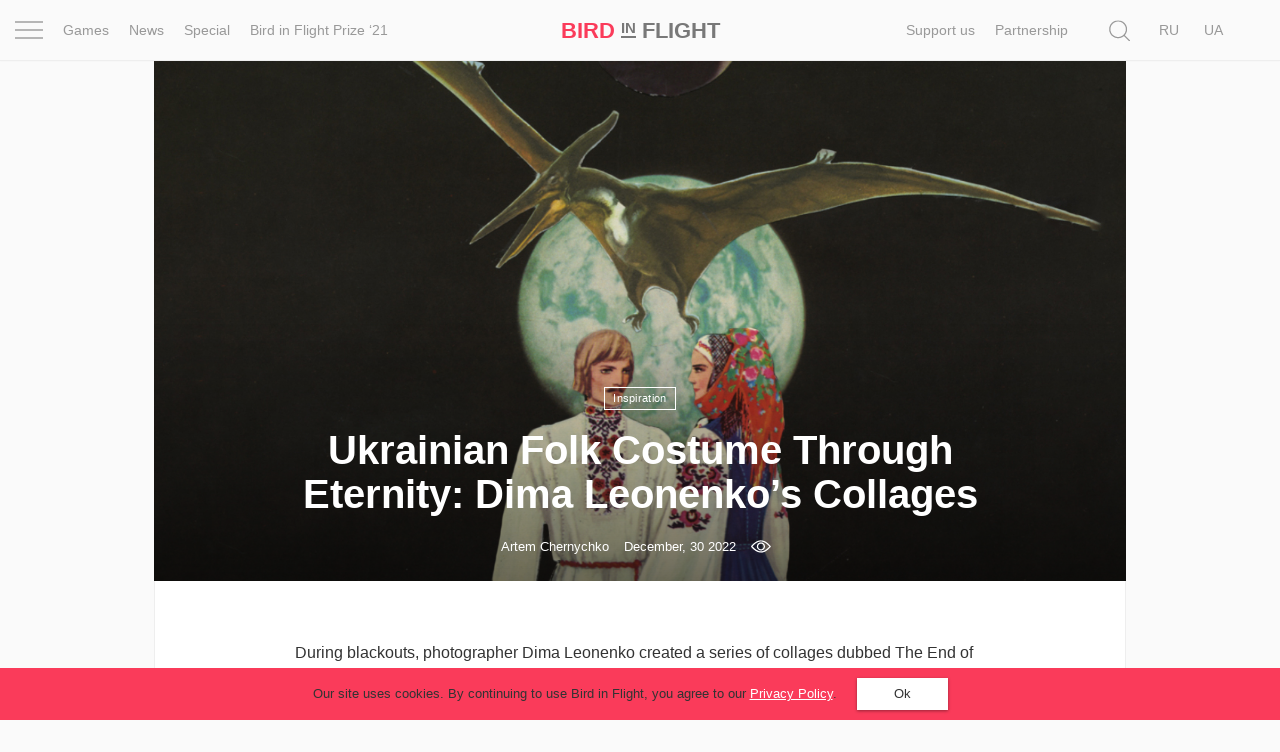

--- FILE ---
content_type: text/html; charset=UTF-8
request_url: https://birdinflight.com/en/inspiration/20221229-end-of-eternity.html
body_size: 28853
content:
<!DOCTYPE html>
<html lang="en-US" class="no-js">
<head>
    <meta charset="utf-8">
    <meta name=viewport content="width=device-width, initial-scale=1">
    <meta http-equiv="x-ua-compatible" content="ie=edge">
    <title>Ukrainian Folk Costume Through Eternity: Dima Leonenko’s Collages &mdash; Bird In Flight</title>

    <link rel="icon" type="image/png" sizes="32x32" href="https://birdinflight.com/wp-content/themes/simple-catch/favicon_32x32.png">
    <link rel="icon" type="image/png" sizes="16x16" href="https://birdinflight.com/wp-content/themes/simple-catch/favicon_16x16.png">


    <meta name="apple-mobile-web-app-title" content="Birdinflight"/>
    <meta name="apple-mobile-web-app-capable" content="yes"/>
    <meta name="apple-mobile-web-app-status-bar-style" content="default"/>
    <meta name="yandex-verification" content="9f38a27c76254aca"/>
    <meta name="hilltopads-site-verification" content="82e302c706e9db424634273041eb1104246ba9f5"/>

    <link rel="apple-touch-startup-image" href="https://birdinflight.com/wp-content/themes/simple-catch/favicons/ios/icon_1024x1024.png"/>
    <link rel="apple-touch-icon" sizes="1024x1024"
          href="https://birdinflight.com/wp-content/themes/simple-catch/favicons/ios/icon_1024x1024.png"/>
    <link rel="apple-touch-icon" sizes="180x180"
          href="https://birdinflight.com/wp-content/themes/simple-catch/favicons/ios/icon_180x180.png"/>
    <link rel="apple-touch-icon" sizes="167x167"
          href="https://birdinflight.com/wp-content/themes/simple-catch/favicons/ios/icon_167x167.png"/>
    <link rel="apple-touch-icon" sizes="152x152"
          href="https://birdinflight.com/wp-content/themes/simple-catch/favicons/ios/icon_152x152.png"/>
    <link rel="apple-touch-icon" sizes="120x120"
          href="https://birdinflight.com/wp-content/themes/simple-catch/favicons/ios/icon_120x120.png"/>
    <link rel="manifest" href="https://birdinflight.com/wp-content/themes/simple-catch/manifest.json" crossorigin="use-credentials"/>
    <link rel="alternate" hreflang="en-us" href="https://birdinflight.com/en/inspiration/20221229-end-of-eternity.html" />
<link rel="alternate" hreflang="uk-ua" href="https://birdinflight.com/nathnennya-2/20221229-end-of-eternity.html" />

<!-- Google Tag Manager for WordPress by gtm4wp.com -->
<script data-cfasync="false" data-pagespeed-no-defer>//<![CDATA[
	var gtm4wp_datalayer_name = "dataLayer";
	var dataLayer = dataLayer || [];
//]]>
</script>
<!-- End Google Tag Manager for WordPress by gtm4wp.com -->
<!-- This site is optimized with the Yoast SEO plugin v11.3 - https://yoast.com/wordpress/plugins/seo/ -->
<link rel="canonical" href="https://birdinflight.com/en/inspiration/20221229-end-of-eternity.html" />
<meta property="og:locale" content="en_US" />
<meta property="og:type" content="article" />
<meta property="og:title" content="Ukrainian Folk Costume Through Eternity: Dima Leonenko’s Collages &mdash; Bird In Flight" />
<meta property="og:description" content="During blackouts, photographer Dima Leonenko created a series of collages dubbed The End of Eternity in which he put Ukrainians wearing folk costumes in otherworldly, cosmic, and futuristic environments constructed from old book and magazine cut-outs." />
<meta property="og:url" content="https://birdinflight.com/en/inspiration/20221229-end-of-eternity.html" />
<meta property="og:site_name" content="Bird In Flight" />
<meta property="article:publisher" content="https://www.facebook.com/BifMagRu" />
<meta property="article:tag" content="collage" />
<meta property="article:tag" content="costume" />
<meta property="article:tag" content="Ukraine" />
<meta property="article:tag" content="Ukraine" />
<meta property="article:tag" content="Ukrainian photography" />
<meta property="article:tag" content="колажі" />
<meta property="article:tag" content="український фотограф" />
<meta property="article:tag" content="фотоколаж" />
<meta property="article:section" content="Inspiration" />
<meta property="article:published_time" content="2022-12-30T09:12:19+00:00" />
<meta property="article:modified_time" content="2023-01-13T12:51:03+00:00" />
<meta property="og:updated_time" content="2023-01-13T12:51:03+00:00" />
<meta property="fb:app_id" content="527780830751696" />
<meta property="og:image" content="https://birdinflight.com/wp-content/uploads/2022/12/7-Leonenko-Fool-Moon.jpg" />
<meta property="og:image:secure_url" content="https://birdinflight.com/wp-content/uploads/2022/12/7-Leonenko-Fool-Moon.jpg" />
<meta property="og:image:width" content="1488" />
<meta property="og:image:height" content="2000" />
<meta name="twitter:card" content="summary_large_image" />
<meta name="twitter:description" content="During blackouts, photographer Dima Leonenko created a series of collages dubbed The End of Eternity in which he put Ukrainians wearing folk costumes in otherworldly, cosmic, and futuristic environments constructed from old book and magazine cut-outs." />
<meta name="twitter:title" content="Ukrainian Folk Costume Through Eternity: Dima Leonenko’s Collages &mdash; Bird In Flight" />
<meta name="twitter:site" content="@BifMagRu" />
<meta name="twitter:image" content="https://birdinflight.com/wp-content/uploads/2022/12/7-Leonenko-Fool-Moon.jpg" />
<meta name="twitter:creator" content="@BifMagRu" />
<!-- / Yoast SEO plugin. -->

<link rel='dns-prefetch' href='//fonts.googleapis.com' />
<link rel='dns-prefetch' href='//s.w.org' />
<link rel="alternate" type="application/rss+xml" title="Bird In Flight &raquo; Feed" href="https://birdinflight.com/en/feed" />
<link rel="alternate" type="application/rss+xml" title="Bird In Flight &raquo; Comments Feed" href="https://birdinflight.com/en/comments/feed" />
<link rel='stylesheet' id='age-gate-css'  href='https://birdinflight.com/wp-content/plugins/age-gate/public/css/age-gate-public.css?ver=2.18.5' type='text/css' media='all' />
<style id='age-gate-user-options-inline-css' type='text/css'>
.age-gate-error { display: none; }
</style>
<link rel='stylesheet' id='main-style-css'  href='https://birdinflight.com/wp-content/themes/simple-catch/css/main.7aa5f4b9.build.css' type='text/css' media='all' />
<link rel='stylesheet' id='pt-serif-gfonts-css-css'  href='https://fonts.googleapis.com/css?family=PT+Serif:400,700,400i,700i&#038;subset=latin,cyrillic' type='text/css' media='all' />
<link rel='stylesheet' id='single-css-css'  href='https://birdinflight.com/wp-content/themes/simple-catch/css/single.7aa5f4b9.build.css' type='text/css' media='all' />
<script type='text/javascript' defer src='https://birdinflight.com/wp-content/themes/simple-catch/js/lib/jquery-2.2.3.min.js'></script>
<script type='text/javascript' defer src='https://birdinflight.com/wp-content/themes/simple-catch/js/jquery.cookiem.js?ver=1.1m'></script>
<script type='text/javascript'>
/* <![CDATA[ */
var wpml_cookies = {"_icl_current_language":{"value":"en","expires":1,"path":"\/"}};
var wpml_cookies = {"_icl_current_language":{"value":"en","expires":1,"path":"\/"}};
/* ]]> */
</script>
<script type='text/javascript' defer src='https://birdinflight.com/wp-content/plugins/sitepress-multilingual-cms/res/js/cookies/language-cookie.js?ver=d517e2cddc28d2bc6621b16f98e03227'></script>
<script type='text/javascript' defer src='https://birdinflight.com/wp-content/plugins/duracelltomi-google-tag-manager/js/gtm4wp-form-move-tracker.js?ver=1.11.4'></script>
<link rel='https://api.w.org/' href='https://birdinflight.com/en/wp-json/' />
<link rel="EditURI" type="application/rsd+xml" title="RSD" href="https://birdinflight.com/xmlrpc.php?rsd" />
<link rel="wlwmanifest" type="application/wlwmanifest+xml" href="https://birdinflight.com/wp-includes/wlwmanifest.xml" /> 

<link rel='shortlink' href='https://birdinflight.com/en?p=442994' />

<!-- Google Tag Manager for WordPress by gtm4wp.com -->
<script data-cfasync="false" data-pagespeed-no-defer>//<![CDATA[//]]>
</script>
<!-- End Google Tag Manager for WordPress by gtm4wp.com -->      <meta name="onesignal" content="wordpress-plugin"/>
          <link rel="manifest"
            href="https://birdinflight.com/wp-content/plugins/onesignal-free-web-push-notifications/sdk_files/manifest.json.php?gcm_sender_id=27547556084"/>
          <script src="https://cdn.onesignal.com/sdks/OneSignalSDK.js" async></script>    <script>

      window.OneSignal = window.OneSignal || [];

      OneSignal.push( function() {
        OneSignal.SERVICE_WORKER_UPDATER_PATH = "OneSignalSDKUpdaterWorker.js.php";
        OneSignal.SERVICE_WORKER_PATH = "OneSignalSDKWorker.js.php";
        OneSignal.SERVICE_WORKER_PARAM = { scope: '/' };

        OneSignal.setDefaultNotificationUrl("https://birdinflight.com");
        var oneSignal_options = {};
        window._oneSignalInitOptions = oneSignal_options;

        oneSignal_options['wordpress'] = true;
oneSignal_options['appId'] = 'dcc85ad3-c938-4a8d-9b96-22b990b4be7c';
oneSignal_options['autoRegister'] = true;
oneSignal_options['welcomeNotification'] = { };
oneSignal_options['welcomeNotification']['disable'] = true;
oneSignal_options['path'] = "https://birdinflight.com/wp-content/plugins/onesignal-free-web-push-notifications/sdk_files/";
oneSignal_options['safari_web_id'] = "Web ID: web.onesignal.auto.2e21fe47-8329-4413-bae9-ecef4da3342d";
oneSignal_options['promptOptions'] = { };
              OneSignal.init(window._oneSignalInitOptions);
                    });

      function documentInitOneSignal() {
        var oneSignal_elements = document.getElementsByClassName("OneSignal-prompt");

        var oneSignalLinkClickHandler = function(event) { OneSignal.push(['registerForPushNotifications']); event.preventDefault(); };        for(var i = 0; i < oneSignal_elements.length; i++)
          oneSignal_elements[i].addEventListener('click', oneSignalLinkClickHandler, false);
      }

      if (document.readyState === 'complete') {
           documentInitOneSignal();
      }
      else {
           window.addEventListener("load", function(event){
               documentInitOneSignal();
          });
      }
    </script>

		<style type="text/css" id="wp-custom-css">
			#post-373553 .count-block  {
	display: none
}

#post-428896 .count-block  {
	display: none
}

#post-374417 .count-block  {
	display: none
}

#post-374185 .count-block  {
	display: none
}

#post-376561 .count-block  {
	display: none
}

@media (max-width: 1369px){
	html[lang="uk-UA"] .posStatic .nav li:nth-child(n+2) {
    display:none;
	}
}

/* hided counter in cybersport article */		</style>
	
    <!-- Google Tag Manager -->
<script>(function(w,d,s,l,i){w[l]=w[l]||[];w[l].push({'gtm.start':
new Date().getTime(),event:'gtm.js'});var f=d.getElementsByTagName(s)[0],
j=d.createElement(s),dl=l!='dataLayer'?'&l='+l:'';j.async=true;j.src=
'https://www.googletagmanager.com/gtm.js?id='+i+dl+ '&gtm_auth=brxvvCdFW-_aimz3gu51FQ&gtm_preview=env-2&gtm_cookies_win=x';f.parentNode.insertBefore(j,f);
})(window,document,'script','dataLayer','GTM-M86XJNG');</script>
<!-- End Google Tag Manager --> 
<script>
function readCookie(){var e=~document.cookie.indexOf("nfti_date");if(e){var t=document.cookie;for(t=unescape(t),the_cookie_split=t.split(";"),loop=0;loop<the_cookie_split.length;loop++){var o=the_cookie_split[loop],i=o.indexOf("nfti_date");if(-1!=i)break}if(-1==i)writeCookie();else{var a=o.split("="),n=a[1],d=new Date,s=new Date(n),c=days_between(d,s);c>=7&&13>=c?dataLayer.push({event:'gaEv',eventCategory:'Back',eventAction:'Header',eventLabel:'7 days'}):c>=14&&29>=c?dataLayer.push({event:'gaEv',eventCategory:'Back',eventAction:'Header',eventLabel:'14 days'}):c>=30&&89>=c?dataLayer.push({event:'gaEv',eventCategory:'Back',eventAction:'Header',eventLabel:'30 days'}):c>=90&&dataLayer.push({event:'gaEv',eventCategory:'Back',eventAction:'Header',eventLabel:'90 days'}),writeCookie()}}else writeCookie()}function writeCookie(){var e=new Date,t=new Date("Dec 31, 2023"),o=t.toUTCString(),i="nfti_date="+escape(e),i=i+";expires="+o;document.cookie=i}function days_between(e,t){var o=864e5,i=e.getTime(),a=t.getTime(),n=Math.abs(i-a);return Math.round(n/o)}readCookie();
</script></head>
<body class="post-template-default single single-post postid-442994 single-format-standard custom-background  isMobile   cover " itemscope itemtype="http://schema.org/CreativeWork">


<script>
    function addLoadEvent(func) {
        var oldonload = window.onload;
        if (typeof window.onload != 'function') {
            window.onload = func;
        } else {
            window.onload = function () {
                if (oldonload) {
                    oldonload();
                }
                func();
            }
        }
    }
</script>


<header id="header" class="site-header navbar-fixed-top" itemscope itemtype="http://schema.org/WPHeader" data-component="topNavigation">

<div class="container-fluid">

    <div class="row ">
        <nav class="navbar header-nav-bar text-center" itemtype="http://schema.org/SiteNavigationElement">

        <div class="col-xs-2 col-sm-1 col-md-6">
            <div class="row">
                <div class="col-md-1 text-left _pos1">
                    <div class="con" data-component="overlay" data-target="newOne" data-toggle="toggle" data-direction="left">
                        <div class="bar top"></div>
                        <div class="bar middle"></div>
                        <div class="bar bottom"></div>
                    </div>
                </div>
                <div class="col-md-11 visible-md-block visible-lg-block">
                    <div class="row">
                    <ul class="nav navbar-nav">
            <li class="navbar-lnk-7">
            <a onclick="dataLayer.push({event: 'gaEv',eventCategory: 'Menu',eventAction: 'Header',eventLabel: 'Games'});" href="/game">Games</a>
        </li>
        <li class="navbar-lnk-11">
            <a onclick="dataLayer.push({event: 'gaEv',eventCategory: 'Menu',eventAction: 'Header',eventLabel: 'News'});" href="/news">News</a>
        </li>
        <li>
            <a onclick="dataLayer.push({event: 'gaEv',eventCategory: 'Menu',eventAction: 'Header',eventLabel: 'Special'});" href="/special">Special</a>
        </li>
        <li>
            <a onclick="dataLayer.push({event: 'gaEv',eventCategory: 'Menu',eventAction: 'Header',eventLabel: 'Prize-en'});" href="/bird-in-flight-prize-21-en">Bird in Flight Prize ‘21</a>
        </li>

    </ul>                    </div>
                </div>
            </div>
        </div>

        <div class="col-xs-8 col-sm-10 col-md-2 col-md-pull-1 text-center align-center">
            <div id="header-logo" class="site-logo text-nowrap">
                <a itemprop="url" class="site-logo_a"
   onclick="dataLayer.push({event: 'gaEv',eventCategory: 'Logo',eventAction: 'Header',eventLabel: 'Bird'});"
   href="https://birdinflight.com/en/" title="Bird In Flight" rel="home"><strong itemprop="name" class="siteLogo"><div class="siteLogo_first"><span>Bird</span> <small>In</small> Flight</div><div class="siteLogo_second"><span>Bird</span> <small>In</small>
<img style="width: 32px; height: 16px; vertical-align: baseline;" src="[data-uri]" alt="Red dot" />
</div></strong></a>            </div>
        </div>

         <div class="col-xs-2 col-sm-1 col-md-4 posStatic searchWrap">
            <div class="row">
                <div class="col-md-8 col-lg-10 posStatic">
                    <ul class="nav navbar-nav visible-md-block visible-lg-block pull-right">
                                                    <li class="avbar-lnk-10"><a target="_blank" href="/en/support-bird-en">Support us</a></li>
                            <li class="navbar-lnk-10"><a href="/en/partnership">Partnership</a></li>
                                            </ul>
                    <form role="search" method="get" class="form-horizontal form-toggle" action="https://birdinflight.com/en/" data-component="search" data-target="search-btn">
                        <div class="searchform-box">
                            <label class="sr-only">Search</label>
                            <input class="searh-filed search-it form-control" type="text" name="s" id="s" placeholder="Search" data-component-search="input"/>
                        </div>
                    </form>
                </div>
                <div class="col-md-3 col-lg-2 _pos1 searchAndLangs">
                    <span class="search-btn" data-component="overlay" data-target="newOne" data-toggle="open" data-direction="left">
    <svg class="icon icon-loop icon-md icon-inter"   aria-hidden="true" role="img"> <use href="#icon-loop" xlink:href="#icon-loop"></use> </svg></span>                    <div id="lang_sel_list" class="lang_sel_list_horizontal"><ul><li><span class="icl_lang_sel_current icl_lang_sel_native">En</span></li><li><a class="lang_sel_other" href="https://birdinflight.com/ru/"><span class="icl_lang_sel_current icl_lang_sel_native">Ru</span></a></li><li><a class="lang_sel_other" href="https://birdinflight.com/nathnennya-2/20221229-end-of-eternity.html"><span class="icl_lang_sel_current icl_lang_sel_native">Ua</span></a></li></ul></div>
                </div>
            </div>
        </div>

        </nav>
</div>
</div>

    <div class="newOne overlay">
            <div class="row">
                <div class="col-md-7">
                    <div class="row">
                        <div class="col-md-12 col-md-push-1">
                            <ul class="nav navbar-nav">
                                                                    <li class="navbar-lnk-1">
                                        <a onclick="dataLayer.push({event: 'gaEv',eventCategory: 'Menu',eventAction: 'Header',eventLabel: 'Project'});" href="/en/project">Project</a>
                                    </li>
                                    <li class="navbar-lnk-2">
                                        <a onclick="dataLayer.push({event: 'gaEv',eventCategory: 'Menu',eventAction: 'Header',eventLabel: 'Inspiration'});" href="/inspiration">Inspiration</a>
                                    </li>
                                    <li class="navbar-lnk-3">
                                        <a onclick="dataLayer.push({event: 'gaEv',eventCategory: 'Menu',eventAction: 'Header',eventLabel: 'World'});" href="/en/world">World</a>
                                    </li>
                                    <li class="navbar-lnk-4">
                                        <a onclick="dataLayer.push({event: 'gaEv',eventCategory: 'Menu',eventAction: 'Header',eventLabel: 'Profession'});" href="/en/profession">Profession</a>
                                    </li>
                                    <li class="navbar-lnk-5">
                                        <a onclick="dataLayer.push({event: 'gaEv',eventCategory: 'Menu',eventAction: 'Header',eventLabel: 'Prize-en'});" href="/bird-in-flight-prize-21-en">Bird in Flight Prize ‘21</a>
                                    </li>
                                    <li class="navbar-lnk-6 visible-xs-block visible-sm-block">
                                        <a onclick="dataLayer.push({event: 'gaEv',eventCategory: 'Menu',eventAction: 'Header',eventLabel: 'News'});" href="/en/news">News</a>
                                    </li>
                                    <li class="navbar-lnk-7 visible-xs-block visible-sm-block ">
                                        <a onclick="dataLayer.push({event: 'gaEv',eventCategory: 'Menu',eventAction: 'Header',eventLabel: 'Games'});" href="/en/game">Games</a>
                                    </li>
                                    <li class="visible-xs-block visible-sm-block">
                                        <a onclick="dataLayer.push({event: 'gaEv',eventCategory: 'Menu',eventAction: 'Header',eventLabel: 'Special'});" href="/en/special">Special</a>
                                    </li>

                                    <li class="visible-xs-block visible-sm-block navbar-lnk-9"><a href="/en/about-us">About us</a></li>

<!--                                    <li class="navbar-lnk-10">-->
<!--                                        <a onclick="dataLayer.push({event: 'gaEv',eventCategory: 'Menu',eventAction: 'Header',eventLabel: 'Partnership'});" href="/en/partnership">Partnership</a>-->
<!--                                    </li>-->
                                                            </ul>
                        </div>
                    </div>
                </div>
                <div class="col-md-1">
                </div>
                <div class="col-md-4">
                    <div class="row">
                        <div class="col-md-11">
                            <div class="social-widget">
            <a class="social-widget-lnk btn btn-invert btn-xs" onclick="dataLayer.push({event: 'gaEv',eventCategory: 'SocialFollow',eventAction: 'Middle',eventLabel: 'Facebook'});"
               target="_blank" href="https://www.facebook.com/BifMagEn"><svg class="icon icon-facebook icon-md"   aria-hidden="true" role="img"> <use href="#icon-facebook" xlink:href="#icon-facebook"></use> </svg></a>
        <a class="social-widget-lnk btn btn-invert btn-xs" onclick="dataLayer.push({event: 'gaEv',eventCategory: 'SocialFollow',eventAction: 'Middle',eventLabel: 'Twitter'});"
               target="_blank" href="https://twitter.com/BifMagEn"><svg class="icon icon-twitter icon-md"   aria-hidden="true" role="img"> <use href="#icon-twitter" xlink:href="#icon-twitter"></use> </svg></a>
        <a class="social-widget-lnk btn btn-invert btn-xs" onclick="dataLayer.push({event: 'gaEv',eventCategory: 'SocialFollow',eventAction: 'Middle',eventLabel: 'Instagram'});"
               target="_blank" href="https://instagram.com/bifmag"><svg class="icon icon-instagram icon-md"   aria-hidden="true" role="img"> <use href="#icon-instagram" xlink:href="#icon-instagram"></use> </svg></a>
    </div>                        </div>
                        <div class="col-md-1">&nbsp;</div>
                        <div class="col-md-12 visible-xs-block visible-sm-block header-partners-bar">
                                                        <div id="lang_sel_list" class="lang_sel_list_horizontal"><ul><li><span class="icl_lang_sel_current icl_lang_sel_native">En</span></li><li><a class="lang_sel_other" href="https://birdinflight.com/ru/"><span class="icl_lang_sel_current icl_lang_sel_native">Ru</span></a></li><li><a class="lang_sel_other" href="https://birdinflight.com/nathnennya-2/20221229-end-of-eternity.html"><span class="icl_lang_sel_current icl_lang_sel_native">Ua</span></a></li></ul></div>                        </div>
                    </div>
                    </div>
                </div>
            </div>
 </div>

</header>



<div id="wrapper" itemscope itemtype="http://schema.org/Blog">

<div class="jewelry jewelry-head"     data-jewelry-name="feature_head">    <!-- NO_CACHE_FOR_FRAGMENT mfunc --><!--        get_external_banners("feature_head");-->        <!-- /mfunc NO_CACHE_FOR_FRAGMENT --></div><article id="single-feature" class="container">    <div class="h-entry single-inner" itemscope itemtype="http://schema.org/Article">              <div id="cover-feature"      class="cover__shade ">            <div class="post-cover">                                                                      <img itemprop="image" class="u-featured wp-post-image"                       src="https://birdinflight.com/wp-content/uploads/2022/12/cover_collages-copy-2-1290x690-63a.jpg"                       sizes="(min-width: 100%) 1290px, 100vw"                       alt=""/>                            </div>            <div id="cover-intro">                <a class="p-category cat-name label label-brand" href="https://birdinflight.com/en/inspiration"><span itemprop="articleSection">Inspiration</span></a>              <h1 class="p-name entity-title" itemprop="headline">                    <span itemprop="name">                        Ukrainian Folk Costume Through Eternity: Dima Leonenko’s Collages                    </span>                </h1>                <div class="h-card entry-meta">
            <a class="p-name p-author u-url author__lnk" href="https://birdinflight.com/en/author/a-chernychko">
            <span id="authorName" itemprop="author" itemscope itemtype="http://schema.org/Person" class="post-author_name">
                <span itemprop="name">
                    Artem Chernychko                </span>
            </span>
        </a>
    
    <span id="postDate" class="dt-published post-date-publish" itemprop="datePublished"
          datetime="2022-12-30 11:12:19"
          content="2022-12-30">
                        December, 30 2022                    </span>
    <div id="count-block">
                    <div class="kento-pvc-loop">
                <div class="kento-pvc-total">
                    <svg class="icon icon-view icon-md"   aria-hidden="true" role="img"> <use href="#icon-view" xlink:href="#icon-view"></use> </svg>                    <div id="counter-data-442994"></div>
                </div>
            </div>            <script async>
              if ('on' === 'on') {
                        var xmlHttp = new XMLHttpRequest();
                        xmlHttp.onreadystatechange = function () {

                            if (xmlHttp.readyState === XMLHttpRequest.DONE) {

                                if (xmlHttp.status === 200) {
                                    document.getElementById('counter-data-442994').innerHTML = xmlHttp.responseText.replace(/\B(?=(\d{3})+(?!\d))/g, ' ');
                                }
                            }
                        };
                        xmlHttp.open('GET', '/wp-content/plugins/kento-counter-simple/ajax_counter.php?id=442994&count=on', true);
                        xmlHttp.send();
                    } else {
                        document.getElementById('counter-data-442994').innerHTML = "";
                    }

                    if ('' && !(typeof window.quiz === 'undefined') && '20221229-end-of-eternity' === window.quiz.slug) {
                        var xmlHttpGame = new XMLHttpRequest();
                        xmlHttpGame.open('GET', '/wp-content/plugins/kento-counter-simple/ajax_counter.php?slug=' + window.quiz.slug + '&game=' + window.quiz.game + '&count=' + window.quiz.count + '&v=' + window.quiz.v, true);
                        xmlHttpGame.send();
                    }

                    if ('' && '1') {
                        var xmlHttpPicture = new XMLHttpRequest();
                        var srcs = [], date = null,
                            articleContent = document.querySelector(".content-editor"),
                            articleImages = articleContent.querySelectorAll("img[itemprop]");

                        for (var i = 0; i < articleImages.length; i++) {

                            if (articleImages[i].classList.contains("aboutAuthor_ava__image")) {
                                continue;
                            }

                            var raw = articleImages[i].src,
                                url = raw.split("?")[0],
                                filename = url.split("/");

                            date = filename[filename.length - 3] + "-" + filename[filename.length - 2];

                            srcs.push(date + "+" + filename[filename.length - 1]);
                        }

                        xmlHttpPicture.open('GET', '/wp-content/plugins/kento-counter-simple/ajax_counter.php?share=picture&n=' + srcs.join(",") + '&id=442994', true);
                        xmlHttpPicture.send();
                    }
            </script>
                </div>
</div>            </div>        </div>        <div class="e-content content-editor">            <div itemprop="articleBody description" class="p-summary entity-sub-title">                <div class="lead_line"></div>                <span>                    During blackouts, photographer Dima Leonenko created a series of collages dubbed The End of Eternity in which he put Ukrainians wearing folk costumes in otherworldly, cosmic, and futuristic environments constructed from old book and magazine cut-outs.                </span>                <div class="lead_line"></div>            </div>            <div class="widthbox">                <div class="social-links-block">Follow us on			        <span class="social-link""><a href="https://www.facebook.com/BifMagEn" target="_blank">Facebook</a></strong>, <span class="social-link""><a href="https://www.instagram.com/bifmag/" target="_blank">Instagram</a></strong>                </div>            </div>            <div class="widthbox"><div data-slide-parallax-y="-120%" data-swiper-parallax-duration="600" class="aboutAuthor media ">

            <div class="aboutAuthor_ava media-left">
            <div class="overflow">
            <img class="aboutAuthor_ava__image" itemprop="image"
                 src="https://birdinflight.com/wp-content/uploads/2022/12/Dima-Leonenko_200x200_acf_cropped-150x150.jpg" alt=""/>
            </div>
        </div>
    
    <div class="media-body" itemprop="creator" itemscope itemtype="http://schema.org/Person">
        <span class="aboutAuthor__name" itemprop="name">Dima Leonenko</span>
        <span class="aboutAuthor__age"></span>
        <p class="aboutAuthor__bio" itemprop="description">A Kyiv-based street photographer.</p>

        <div class="aboutAuthor__social">
                                    <a rel="nofollow" itemprop="sameAs" class="author_social_links" href="https://www.instagram.com/virginhimalaya/"></a>
                                                <a rel="nofollow" itemprop="sameAs" class="author_social_links" href="https://virginhimalaya.tumblr.com/"></a>
                                </div>
    </div>
</div></div><div class="widthbox"><div class='content_txt   '><p>— I have always been captivated by paper collages. When I came upon a set of postcards, I felt it was an excellent opportunity to take a foray into this kind of art. While at it, I read Isaac Asimov’s novel <x-tooltip>The End of Eternity</x-tooltip> of the same name as published in Ukrainian by Dnipro publishing house in 1990. This is where I got the idea for the name of my series.</p>
<p>Meanwhile, my library of photo albums, magazines, and postcards started growing, most dating back to the 1960s–1990s. They provided a lot of material for my work. For instance, I made my first collage with cut-outs from a book about an Indonesian temple <x-tooltip>Borobudur</x-tooltip>.</p>
<p>I had worked on this series since summer for about 6 months. At times, I completed a collage and made another one a month later. Other times, only a couple of days passed between the two. It all depended on whatever material I had. When blackouts began in October, my work gathered pace because natural light was enough for making collages.</p>
<blockquote><p>
When blackouts began, my paper collage work gathered pace.
</p></blockquote>
<p>In general, it was an intriguing experience. It made me realize that one can discover so much from books. Sometimes, I felt those things couldn’t be found on the internet. Quite a few photo publications are still undigitized, so you can only see some photos or illustrations if you are holding the actual book in your hands. It makes them incredibly valuable and inspirational.</p>
<p>The collages became a welcome distraction from street photography, letting me shift my overall focus. After all, I shot the streets of Kyiv so much this year, and sometimes it was rather hectic. Collaging, on the other hand, is a meditative process. You just sit peacefully, make cut-outs, leaf through books, and realize a lot of things. I also found it curious that sometimes we create by destroying. They say nothing is constant except change — everything moves and transforms.</p>
</div>    <div class="tooltipContentTemplates">
                    <div id="tooltipText-1" class=" drop-inner">
                <p>science fiction novel about the activities of the &#8220;Eternity&#8221; organization, which exists outside of time.</p>
            </div>
                    <div id="tooltipText-2" class=" drop-inner">
                <p>Buddhist temple is located in central Java. The monument of Indonesian architecture and sculpture dating from the 8th and 9th centuries. </p>
            </div>
            </div>
    </div><div class="widthbox">
<div class="image-preview __center wide">

    
                    
            <div class="image-inner wCotnent text-left">
            <img itemprop="image"
                 src="https://birdinflight.com/wp-content/uploads/2022/12/1-Leonenko-Enter.jpg"
                 srcset="https://birdinflight.com/wp-content/uploads/2022/12/1-Leonenko-Enter.jpg 1x, https://birdinflight.com/wp-content/uploads/2022/12/1-Leonenko-Enter.jpg 2x"
                 class="wp-post-image attachment-resize" title="Enter"
                 alt=""/>

                                            <span class="image-caption" style='max-width:690px' >
        <h6 class="image-caption-txt">
            Enter        </h6>
    </span>
                                </div>
                    
            <div class="image-inner wCotnent text-left">
            <img itemprop="image"
                 src="https://birdinflight.com/wp-content/uploads/2022/12/2-Leonenko-Slowdown.jpg"
                 srcset="https://birdinflight.com/wp-content/uploads/2022/12/2-Leonenko-Slowdown.jpg 1x, https://birdinflight.com/wp-content/uploads/2022/12/2-Leonenko-Slowdown.jpg 2x"
                 class="wp-post-image attachment-resize" title="Slowdown"
                 alt=""/>

                                            <span class="image-caption" style='max-width:690px' >
        <h6 class="image-caption-txt">
            Slowdown        </h6>
    </span>
                                </div>
                    
            <div class="image-inner wCotnent text-left">
            <img itemprop="image"
                 src="https://birdinflight.com/wp-content/uploads/2022/12/3-Leonenko-Liberation.jpg"
                 srcset="https://birdinflight.com/wp-content/uploads/2022/12/3-Leonenko-Liberation.jpg 1x, https://birdinflight.com/wp-content/uploads/2022/12/3-Leonenko-Liberation.jpg 2x"
                 class="wp-post-image attachment-resize" title="Liberation"
                 alt=""/>

                                            <span class="image-caption" style='max-width:690px' >
        <h6 class="image-caption-txt">
            Liberation        </h6>
    </span>
                                </div>
                    
            <div class="image-inner wCotnent text-left">
            <img itemprop="image"
                 src="https://birdinflight.com/wp-content/uploads/2022/12/4-Leonenko-Touch.jpg"
                 srcset="https://birdinflight.com/wp-content/uploads/2022/12/4-Leonenko-Touch.jpg 1x, https://birdinflight.com/wp-content/uploads/2022/12/4-Leonenko-Touch.jpg 2x"
                 class="wp-post-image attachment-resize" title="Touch"
                 alt=""/>

                                            <span class="image-caption" style='max-width:690px' >
        <h6 class="image-caption-txt">
            Touch        </h6>
    </span>
                                </div>
                    
            <div class="image-inner wCotnent text-left">
            <img itemprop="image"
                 src="https://birdinflight.com/wp-content/uploads/2022/12/5-Leonenko-Purify.jpg"
                 srcset="https://birdinflight.com/wp-content/uploads/2022/12/5-Leonenko-Purify.jpg 1x, https://birdinflight.com/wp-content/uploads/2022/12/5-Leonenko-Purify.jpg 2x"
                 class="wp-post-image attachment-resize" title="Purity"
                 alt=""/>

                                            <span class="image-caption" style='max-width:690px' >
        <h6 class="image-caption-txt">
            Purity        </h6>
    </span>
                                </div>
                    
            <div class="image-inner wCotnent text-left">
            <img itemprop="image"
                 src="https://birdinflight.com/wp-content/uploads/2022/12/6-Leonenko-Void.jpg"
                 srcset="https://birdinflight.com/wp-content/uploads/2022/12/6-Leonenko-Void.jpg 1x, https://birdinflight.com/wp-content/uploads/2022/12/6-Leonenko-Void.jpg 2x"
                 class="wp-post-image attachment-resize" title="Void"
                 alt=""/>

                                            <span class="image-caption" style='max-width:690px' >
        <h6 class="image-caption-txt">
            Void        </h6>
    </span>
                                </div>
                    
            <div class="image-inner wCotnent text-left">
            <img itemprop="image"
                 src="https://birdinflight.com/wp-content/uploads/2022/12/7-Leonenko-Fool-Moon.jpg"
                 srcset="https://birdinflight.com/wp-content/uploads/2022/12/7-Leonenko-Fool-Moon.jpg 1x, https://birdinflight.com/wp-content/uploads/2022/12/7-Leonenko-Fool-Moon.jpg 2x"
                 class="wp-post-image attachment-resize" title="Full Moon"
                 alt=""/>

                                            <span class="image-caption" style='max-width:690px' >
        <h6 class="image-caption-txt">
            Full Moon        </h6>
    </span>
                                </div>
                    
            <div class="image-inner wCotnent text-left">
            <img itemprop="image"
                 src="https://birdinflight.com/wp-content/uploads/2022/12/8-Leonenko-One-step-closer.jpg"
                 srcset="https://birdinflight.com/wp-content/uploads/2022/12/8-Leonenko-One-step-closer.jpg 1x, https://birdinflight.com/wp-content/uploads/2022/12/8-Leonenko-One-step-closer.jpg 2x"
                 class="wp-post-image attachment-resize" title="One Step Closer"
                 alt=""/>

                                            <span class="image-caption" style='max-width:690px' >
        <h6 class="image-caption-txt">
            One Step Closer        </h6>
    </span>
                                </div>
                    
            <div class="image-inner wCotnent text-left">
            <img itemprop="image"
                 src="https://birdinflight.com/wp-content/uploads/2022/12/9-Leonenko-Mystery.jpg"
                 srcset="https://birdinflight.com/wp-content/uploads/2022/12/9-Leonenko-Mystery.jpg 1x, https://birdinflight.com/wp-content/uploads/2022/12/9-Leonenko-Mystery.jpg 2x"
                 class="wp-post-image attachment-resize" title="Mystery"
                 alt=""/>

                                            <span class="image-caption" style='max-width:690px' >
        <h6 class="image-caption-txt">
            Mystery        </h6>
    </span>
                                </div>
                    
            <div class="image-inner wCotnent text-left">
            <img itemprop="image"
                 src="https://birdinflight.com/wp-content/uploads/2022/12/10-Leonenko-Soft-Shield.jpg"
                 srcset="https://birdinflight.com/wp-content/uploads/2022/12/10-Leonenko-Soft-Shield.jpg 1x, https://birdinflight.com/wp-content/uploads/2022/12/10-Leonenko-Soft-Shield.jpg 2x"
                 class="wp-post-image attachment-resize" title="Soft Shield"
                 alt=""/>

                                            <span class="image-caption" style='max-width:690px' >
        <h6 class="image-caption-txt">
            Soft Shield        </h6>
    </span>
                                </div>
                    
            <div class="image-inner wCotnent text-left">
            <img itemprop="image"
                 src="https://birdinflight.com/wp-content/uploads/2022/12/11-Leonenko-Dawn.jpg"
                 srcset="https://birdinflight.com/wp-content/uploads/2022/12/11-Leonenko-Dawn.jpg 1x, https://birdinflight.com/wp-content/uploads/2022/12/11-Leonenko-Dawn.jpg 2x"
                 class="wp-post-image attachment-resize" title="Dawn"
                 alt=""/>

                                            <span class="image-caption" style='max-width:690px' >
        <h6 class="image-caption-txt">
            Dawn        </h6>
    </span>
                                </div>
                    
            <div class="image-inner wCotnent text-left">
            <img itemprop="image"
                 src="https://birdinflight.com/wp-content/uploads/2022/12/13-Leonenko-Tension.jpg"
                 srcset="https://birdinflight.com/wp-content/uploads/2022/12/13-Leonenko-Tension.jpg 1x, https://birdinflight.com/wp-content/uploads/2022/12/13-Leonenko-Tension.jpg 2x"
                 class="wp-post-image attachment-resize" title="Tension"
                 alt=""/>

                                            <span class="image-caption" style='max-width:690px' >
        <h6 class="image-caption-txt">
            Tension        </h6>
    </span>
                                </div>
                    
            <div class="image-inner wCotnent text-left">
            <img itemprop="image"
                 src="https://birdinflight.com/wp-content/uploads/2022/12/12-Leonenko-Inception.jpg"
                 srcset="https://birdinflight.com/wp-content/uploads/2022/12/12-Leonenko-Inception.jpg 1x, https://birdinflight.com/wp-content/uploads/2022/12/12-Leonenko-Inception.jpg 2x"
                 class="wp-post-image attachment-resize" title="Inception"
                 alt=""/>

                                            <span class="image-caption" style='max-width:690px' >
        <h6 class="image-caption-txt">
            Inception        </h6>
    </span>
                                </div>
            
    
    </div>
</div>
    <div class="inner-old">
            </div>
        </div>        <div class="footer-meta-content">            <div class="share-line">
    <div class="socl-lg socl-color socl-hdn">
        
<ul class="social_block f-soc-ul">

            <li class="fb_sharer">
            <a class="f-soc-a __fb btn" href="https://www.facebook.com/sharer/sharer.php?u=https%3A%2F%2Fbirdinflight.com%2Fen%2Finspiration%2F20221229-end-of-eternity.html"
               onclick="dataLayer.push({event: 'send',eventCategory: 'Article',eventAction: 'SocialShare',eventLabel: 'Facebook'});"
               data-component="shares">
                <svg class="icon icon-facebook icon-md"   aria-hidden="true" role="img"> <use href="#icon-facebook" xlink:href="#icon-facebook"></use> </svg>            </a>
        </li>
        <li class="tw_sharer">
            <a class="f-soc-a __tw btn"
               href="http://twitter.com/share?url=https%3A%2F%2Fbirdinflight.com%2Fen%2Finspiration%2F20221229-end-of-eternity.html&text=Ukrainian Folk Costume Through Eternity: Dima Leonenko’s Collages — Bird In Flight&hashtags=birdinflight"
               onclick="dataLayer.push({event: 'send',eventCategory: 'Article',eventAction: 'SocialShare',eventLabel: 'Twitter'});"
               data-component="shares">
                <svg class="icon icon-twitter icon-md"   aria-hidden="true" role="img"> <use href="#icon-twitter" xlink:href="#icon-twitter"></use> </svg>            </a>
        </li>
        <li class="gp_sharer"></li>

    </ul>    </div>
</div>

    <div class="tags-line">
        <div class="tag-label">Tags</div>
        <div class="tags-cont two-cols-2"><a href="https://birdinflight.com/en/tag/collage" rel="tag">collage</a> <a href="https://birdinflight.com/en/tag/kostyumi-en" rel="tag">costume</a> <a href="https://birdinflight.com/en/tag/ukraine" rel="tag">Ukraine</a> <a href="https://birdinflight.com/en/tag/ukrayina-2" rel="tag">Ukraine</a> <a href="https://birdinflight.com/en/tag/ukrainian-photography" rel="tag">Ukrainian photography</a> <a href="https://birdinflight.com/en/tag/kolazhi-en" rel="tag">колажі</a> <a href="https://birdinflight.com/en/tag/ukrayinskij-fotograf-en" rel="tag">український фотограф</a> <a href="https://birdinflight.com/en/tag/fotokolazh-en" rel="tag">фотоколаж</a></div>
    </div>
        </div>    </div>    
<div class=" newsletter-subsribe">

    <div class="newsletter">
        <form onsubmit="ga('send', 'event', 'Subscribe', 'Middle', 'Success');"
              action="https://birdinflight.com/mail/check.php?lang=en"
              method="post" name="mc-embedded-subscribe-form"
              class="mc-embedded-subscribe-form form-inline subscribeForm">
            <div class="form-group __txt">
                <label class="newsletter_t">
                    Sign up for weekly bird                </label>
            </div>
            <div class="form-group __input">
                <input type="email" value="" name="EMAIL" class="email-input newsletter-it form-control"
                       pattern="[a-zA-Z0-9._%+-]+@[a-zA-Z0-9.-]+\.[a-zA-Z]{2,4}$"
                       placeholder="Enter e-mail" required>
                <button onclick="ga('send', 'event', 'Subscribe', 'Middle', 'Click');" type="submit"
                        class="email-button newsletter-is btn">
                    <svg class="icon icon-bird icon-md icon-inter"   aria-hidden="true" role="img"> <use href="#icon-bird" xlink:href="#icon-bird"></use> </svg>                </button>
            </div>
            <input type="hidden" name="charset" value="UTF-8">
            <input type="hidden" name="default_list_id" value="3687659">
            <input type="hidden" name="overwrite" value="2">
        </form>
    </div>
</div>        <div class="jewelry inner-j"             data-jewelry-name="feature_fourth">            <!-- NO_CACHE_FOR_FRAGMENT mfunc --><!--                get_external_banners("feature_fourth");-->                        <!-- /mfunc NO_CACHE_FOR_FRAGMENT -->        </div>        <div class="site-content frontPage_layout">      
    <div class="related-posts">
        <p class="subTitle">Related Posts</p>

        <div class="post-wrap wrap-rect wrap-news">
    <article id="post-428238" class="h-entry post-428238 post type-post status-publish format-standard has-post-thumbnail hentry category-project category-plitka tag-russian-invasion-of-ukraine tag-russian-ukrainian-war tag-ukrainian-photography tag-war-photography tag-kolazh-2"             itemscope="" itemtype="http://schema.org/BlogPosting">

        
        <div class="post-img thumbShares">
                            <a class="u-url thumb-lnk" href="https://birdinflight.com/en/inspiration/project/nedityachi-rozmalovki-ihor-hora.html"
                   itemprop="url" rel="bookmark">
                    <img itemprop="image" width="630" height="280" src="https://birdinflight.com/wp-content/uploads/2022/05/bif_hora_2-480x320.jpg" class="u-featured attachment-feature size-feature wp-post-image" alt=""/>                   
                </a>
                    </div>

        <div class="thumb-media-content">
            <header class="entry-header">
                <h3 class="p-name entry-title" itemprop="headline">
                <a href="https://birdinflight.com/en/inspiration/project/nedityachi-rozmalovki-ihor-hora.html" class="u-url" itemprop="url" rel="bookmark">
                        <span itemprop="name">
                            Not Your Innocent Colouring Pictures: Ihor Hora’s War Collages                        </span>
                </a>
            </h3>
            </header>
                            <div class="count-block">
                                <div class="kento-pvc-loop">
                <div class="kento-pvc-total">
                    <svg class="icon icon-view icon-md"   aria-hidden="true" role="img"> <use href="#icon-view" xlink:href="#icon-view"></use> </svg>                    <div id="counter-data-428238">35 720</div>
                </div>
            </div>            <script async>
              if ('35720' === 'on') {
                        var xmlHttp = new XMLHttpRequest();
                        xmlHttp.onreadystatechange = function () {

                            if (xmlHttp.readyState === XMLHttpRequest.DONE) {

                                if (xmlHttp.status === 200) {
                                    document.getElementById('counter-data-428238').innerHTML = xmlHttp.responseText.replace(/\B(?=(\d{3})+(?!\d))/g, ' ');
                                }
                            }
                        };
                        xmlHttp.open('GET', '/wp-content/plugins/kento-counter-simple/ajax_counter.php?id=428238&count=35720', true);
                        xmlHttp.send();
                    } else {
                        document.getElementById('counter-data-428238').innerHTML = "35 720";
                    }

                    if ('' && !(typeof window.quiz === 'undefined') && 'nedityachi-rozmalovki-ihor-hora' === window.quiz.slug) {
                        var xmlHttpGame = new XMLHttpRequest();
                        xmlHttpGame.open('GET', '/wp-content/plugins/kento-counter-simple/ajax_counter.php?slug=' + window.quiz.slug + '&game=' + window.quiz.game + '&count=' + window.quiz.count + '&v=' + window.quiz.v, true);
                        xmlHttpGame.send();
                    }

                    if ('' && '') {
                        var xmlHttpPicture = new XMLHttpRequest();
                        var srcs = [], date = null,
                            articleContent = document.querySelector(".content-editor"),
                            articleImages = articleContent.querySelectorAll("img[itemprop]");

                        for (var i = 0; i < articleImages.length; i++) {

                            if (articleImages[i].classList.contains("aboutAuthor_ava__image")) {
                                continue;
                            }

                            var raw = articleImages[i].src,
                                url = raw.split("?")[0],
                                filename = url.split("/");

                            date = filename[filename.length - 3] + "-" + filename[filename.length - 2];

                            srcs.push(date + "+" + filename[filename.length - 1]);
                        }

                        xmlHttpPicture.open('GET', '/wp-content/plugins/kento-counter-simple/ajax_counter.php?share=picture&n=' + srcs.join(",") + '&id=428238', true);
                        xmlHttpPicture.send();
                    }
            </script>
                            </div>
                    </div>

        <div class="hidden hidden_article_info">
            <span itemprop="author"><a href="https://birdinflight.com/en/author/kozar-elena" title="Posts by Elena Kozar" rel="author">Elena Kozar</a></span>
            <meta itemprop="datePublished" content="2022-05-27" />27.05.2022            <meta itemprop="dateModified" content="2022-05-28" />

            <div itemprop="publisher" itemscope itemtype="https://schema.org/Organization">
                <div itemprop="logo image" itemscope itemtype="https://schema.org/ImageObject">
                    <img itemprop="url contentUrl" src="https://birdinflight.com/wp-content/themes/simple-catch/images/bif_logo.png" alt="logo" />
                </div>
                <meta itemprop="name" content="Bird In Flight" />
            </div>
        </div>

        <meta itemscope itemprop="mainEntityOfPage" itemType="https://schema.org/WebPage" itemid="https://birdinflight.com/en/inspiration/project/nedityachi-rozmalovki-ihor-hora.html"/>
    </article><!-- #post -->
</div>
<div class="post-wrap wrap-rect wrap-news">
    <article id="post-436086" class="h-entry post-436086 post type-post status-publish format-standard has-post-thumbnail hentry category-project category-plitka tag-kostyumi-en tag-batki-en tag-ukrainian-photography tag-batki tag-batki-i-diti tag-kostyumi tag-tetyana-nikitina tag-fotoproyekt"             itemscope="" itemtype="http://schema.org/BlogPosting">

        
        <div class="post-img thumbShares">
                            <a class="u-url thumb-lnk" href="https://birdinflight.com/en/inspiration/project/20220901-batki-yak-dity.html"
                   itemprop="url" rel="bookmark">
                    <img itemprop="image" width="630" height="280" src="https://birdinflight.com/wp-content/uploads/2022/09/chamomile_cowboy_bird-480x320.jpg" class="u-featured attachment-feature size-feature wp-post-image" alt=""/>                   
                </a>
                    </div>

        <div class="thumb-media-content">
            <header class="entry-header">
                <h3 class="p-name entry-title" itemprop="headline">
                <a href="https://birdinflight.com/en/inspiration/project/20220901-batki-yak-dity.html" class="u-url" itemprop="url" rel="bookmark">
                        <span itemprop="name">
                            Mom Bought Me a Horsey: Parents as Children in Tetiana`s Spasi Sohrani Project                        </span>
                </a>
            </h3>
            </header>
                            <div class="count-block">
                                <div class="kento-pvc-loop">
                <div class="kento-pvc-total">
                    <svg class="icon icon-view icon-md"   aria-hidden="true" role="img"> <use href="#icon-view" xlink:href="#icon-view"></use> </svg>                    <div id="counter-data-436086">6 359</div>
                </div>
            </div>            <script async>
              if ('6359' === 'on') {
                        var xmlHttp = new XMLHttpRequest();
                        xmlHttp.onreadystatechange = function () {

                            if (xmlHttp.readyState === XMLHttpRequest.DONE) {

                                if (xmlHttp.status === 200) {
                                    document.getElementById('counter-data-436086').innerHTML = xmlHttp.responseText.replace(/\B(?=(\d{3})+(?!\d))/g, ' ');
                                }
                            }
                        };
                        xmlHttp.open('GET', '/wp-content/plugins/kento-counter-simple/ajax_counter.php?id=436086&count=6359', true);
                        xmlHttp.send();
                    } else {
                        document.getElementById('counter-data-436086').innerHTML = "6 359";
                    }

                    if ('' && !(typeof window.quiz === 'undefined') && '20220901-batki-yak-dity' === window.quiz.slug) {
                        var xmlHttpGame = new XMLHttpRequest();
                        xmlHttpGame.open('GET', '/wp-content/plugins/kento-counter-simple/ajax_counter.php?slug=' + window.quiz.slug + '&game=' + window.quiz.game + '&count=' + window.quiz.count + '&v=' + window.quiz.v, true);
                        xmlHttpGame.send();
                    }

                    if ('' && '') {
                        var xmlHttpPicture = new XMLHttpRequest();
                        var srcs = [], date = null,
                            articleContent = document.querySelector(".content-editor"),
                            articleImages = articleContent.querySelectorAll("img[itemprop]");

                        for (var i = 0; i < articleImages.length; i++) {

                            if (articleImages[i].classList.contains("aboutAuthor_ava__image")) {
                                continue;
                            }

                            var raw = articleImages[i].src,
                                url = raw.split("?")[0],
                                filename = url.split("/");

                            date = filename[filename.length - 3] + "-" + filename[filename.length - 2];

                            srcs.push(date + "+" + filename[filename.length - 1]);
                        }

                        xmlHttpPicture.open('GET', '/wp-content/plugins/kento-counter-simple/ajax_counter.php?share=picture&n=' + srcs.join(",") + '&id=436086', true);
                        xmlHttpPicture.send();
                    }
            </script>
                            </div>
                    </div>

        <div class="hidden hidden_article_info">
            <span itemprop="author"><a href="https://birdinflight.com/en/author/storytuner" title="Posts by Lyolya Goldstein" rel="author">Lyolya Goldstein</a></span>
            <meta itemprop="datePublished" content="2022-09-05" />05.09.2022            <meta itemprop="dateModified" content="2023-08-30" />

            <div itemprop="publisher" itemscope itemtype="https://schema.org/Organization">
                <div itemprop="logo image" itemscope itemtype="https://schema.org/ImageObject">
                    <img itemprop="url contentUrl" src="https://birdinflight.com/wp-content/themes/simple-catch/images/bif_logo.png" alt="logo" />
                </div>
                <meta itemprop="name" content="Bird In Flight" />
            </div>
        </div>

        <meta itemscope itemprop="mainEntityOfPage" itemType="https://schema.org/WebPage" itemid="https://birdinflight.com/en/inspiration/project/20220901-batki-yak-dity.html"/>
    </article><!-- #post -->
</div>
<div class="post-wrap wrap-rect wrap-news">
    <article id="post-438924" class="h-entry post-438924 post type-post status-publish format-standard has-post-thumbnail hentry category-nathnennya-2 category-plitka-uk tag-kolazh tag-kolazhi tag-rosijsko-ukrayinska-vijna tag-satira tag-srsr tag-ukrayinskij-hudozhnik"             itemscope="" itemtype="http://schema.org/BlogPosting">

        
        <div class="post-img thumbShares">
                            <a class="u-url thumb-lnk" href="https://birdinflight.com/nathnennya-2/20221108-satirichni-kolazhi-marselya-oniska.html"
                   itemprop="url" rel="bookmark">
                    <img itemprop="image" width="630" height="280" src="https://birdinflight.com/wp-content/uploads/2022/11/cover_onisko-480x320.jpg" class="u-featured attachment-feature size-feature wp-post-image" alt=""/>                   
                </a>
                    </div>

        <div class="thumb-media-content">
            <header class="entry-header">
                <h3 class="p-name entry-title" itemprop="headline">
                <a href="https://birdinflight.com/nathnennya-2/20221108-satirichni-kolazhi-marselya-oniska.html" class="u-url" itemprop="url" rel="bookmark">
                        <span itemprop="name">
                            Жека у країні гіпнозу: Сатиричні колажі Марселя Ониська                        </span>
                </a>
            </h3>
            </header>
                            <div class="count-block">
                                <div class="kento-pvc-loop">
                <div class="kento-pvc-total">
                    <svg class="icon icon-view icon-md"   aria-hidden="true" role="img"> <use href="#icon-view" xlink:href="#icon-view"></use> </svg>                    <div id="counter-data-438924">1 165</div>
                </div>
            </div>            <script async>
              if ('1165' === 'on') {
                        var xmlHttp = new XMLHttpRequest();
                        xmlHttp.onreadystatechange = function () {

                            if (xmlHttp.readyState === XMLHttpRequest.DONE) {

                                if (xmlHttp.status === 200) {
                                    document.getElementById('counter-data-438924').innerHTML = xmlHttp.responseText.replace(/\B(?=(\d{3})+(?!\d))/g, ' ');
                                }
                            }
                        };
                        xmlHttp.open('GET', '/wp-content/plugins/kento-counter-simple/ajax_counter.php?id=438924&count=1165', true);
                        xmlHttp.send();
                    } else {
                        document.getElementById('counter-data-438924').innerHTML = "1 165";
                    }

                    if ('' && !(typeof window.quiz === 'undefined') && '20221108-satirichni-kolazhi-marselya-oniska' === window.quiz.slug) {
                        var xmlHttpGame = new XMLHttpRequest();
                        xmlHttpGame.open('GET', '/wp-content/plugins/kento-counter-simple/ajax_counter.php?slug=' + window.quiz.slug + '&game=' + window.quiz.game + '&count=' + window.quiz.count + '&v=' + window.quiz.v, true);
                        xmlHttpGame.send();
                    }

                    if ('' && '') {
                        var xmlHttpPicture = new XMLHttpRequest();
                        var srcs = [], date = null,
                            articleContent = document.querySelector(".content-editor"),
                            articleImages = articleContent.querySelectorAll("img[itemprop]");

                        for (var i = 0; i < articleImages.length; i++) {

                            if (articleImages[i].classList.contains("aboutAuthor_ava__image")) {
                                continue;
                            }

                            var raw = articleImages[i].src,
                                url = raw.split("?")[0],
                                filename = url.split("/");

                            date = filename[filename.length - 3] + "-" + filename[filename.length - 2];

                            srcs.push(date + "+" + filename[filename.length - 1]);
                        }

                        xmlHttpPicture.open('GET', '/wp-content/plugins/kento-counter-simple/ajax_counter.php?share=picture&n=' + srcs.join(",") + '&id=438924', true);
                        xmlHttpPicture.send();
                    }
            </script>
                            </div>
                    </div>

        <div class="hidden hidden_article_info">
            <span itemprop="author"><a href="https://birdinflight.com/en/author/igkatacult" title="Posts by Ira Gryshchenko" rel="author">Ira Gryshchenko</a></span>
            <meta itemprop="datePublished" content="2022-11-08" />08.11.2022            <meta itemprop="dateModified" content="2022-11-13" />

            <div itemprop="publisher" itemscope itemtype="https://schema.org/Organization">
                <div itemprop="logo image" itemscope itemtype="https://schema.org/ImageObject">
                    <img itemprop="url contentUrl" src="https://birdinflight.com/wp-content/themes/simple-catch/images/bif_logo.png" alt="logo" />
                </div>
                <meta itemprop="name" content="Bird In Flight" />
            </div>
        </div>

        <meta itemscope itemprop="mainEntityOfPage" itemType="https://schema.org/WebPage" itemid="https://birdinflight.com/nathnennya-2/20221108-satirichni-kolazhi-marselya-oniska.html"/>
    </article><!-- #post -->
</div>
<div class="post-wrap wrap-rect wrap-news">
    <article id="post-408541" class="h-entry post-408541 post type-post status-publish format-image has-post-thumbnail hentry category-dosvid category-crytyka category-nathnennya-2 category-plitka-uk tag-apropriatsiya-uk tag-zhurnal-uk tag-identichnist tag-instalyatsiya tag-kolazh tag-patsifiko-silano-uk post_format-post-format-image"             itemscope="" itemtype="http://schema.org/BlogPosting">

        
        <div class="post-img thumbShares">
                            <a class="u-url thumb-lnk" href="https://birdinflight.com/nathnennya-2/dosvid/20211101-pacifico-silano.html"
                   itemprop="url" rel="bookmark">
                    <img itemprop="image" width="630" height="280" src="https://birdinflight.com/wp-content/uploads/2021/11/pacifico-silano7-480x320.jpg" class="u-featured attachment-feature size-feature wp-post-image" alt=""/>                   
                </a>
                    </div>

        <div class="thumb-media-content">
            <header class="entry-header">
                <h3 class="p-name entry-title" itemprop="headline">
                <a href="https://birdinflight.com/nathnennya-2/dosvid/20211101-pacifico-silano.html" class="u-url" itemprop="url" rel="bookmark">
                        <span itemprop="name">
                            Тут міг бути член: Колажі з порножурналів у портфоліо Пацифіко Сілано                        </span>
                </a>
            </h3>
            </header>
                            <div class="count-block">
                                <div class="kento-pvc-loop">
                <div class="kento-pvc-total">
                    <svg class="icon icon-view icon-md"   aria-hidden="true" role="img"> <use href="#icon-view" xlink:href="#icon-view"></use> </svg>                    <div id="counter-data-408541">1 403</div>
                </div>
            </div>            <script async>
              if ('1403' === 'on') {
                        var xmlHttp = new XMLHttpRequest();
                        xmlHttp.onreadystatechange = function () {

                            if (xmlHttp.readyState === XMLHttpRequest.DONE) {

                                if (xmlHttp.status === 200) {
                                    document.getElementById('counter-data-408541').innerHTML = xmlHttp.responseText.replace(/\B(?=(\d{3})+(?!\d))/g, ' ');
                                }
                            }
                        };
                        xmlHttp.open('GET', '/wp-content/plugins/kento-counter-simple/ajax_counter.php?id=408541&count=1403', true);
                        xmlHttp.send();
                    } else {
                        document.getElementById('counter-data-408541').innerHTML = "1 403";
                    }

                    if ('' && !(typeof window.quiz === 'undefined') && '20211101-pacifico-silano' === window.quiz.slug) {
                        var xmlHttpGame = new XMLHttpRequest();
                        xmlHttpGame.open('GET', '/wp-content/plugins/kento-counter-simple/ajax_counter.php?slug=' + window.quiz.slug + '&game=' + window.quiz.game + '&count=' + window.quiz.count + '&v=' + window.quiz.v, true);
                        xmlHttpGame.send();
                    }

                    if ('' && '') {
                        var xmlHttpPicture = new XMLHttpRequest();
                        var srcs = [], date = null,
                            articleContent = document.querySelector(".content-editor"),
                            articleImages = articleContent.querySelectorAll("img[itemprop]");

                        for (var i = 0; i < articleImages.length; i++) {

                            if (articleImages[i].classList.contains("aboutAuthor_ava__image")) {
                                continue;
                            }

                            var raw = articleImages[i].src,
                                url = raw.split("?")[0],
                                filename = url.split("/");

                            date = filename[filename.length - 3] + "-" + filename[filename.length - 2];

                            srcs.push(date + "+" + filename[filename.length - 1]);
                        }

                        xmlHttpPicture.open('GET', '/wp-content/plugins/kento-counter-simple/ajax_counter.php?share=picture&n=' + srcs.join(",") + '&id=408541', true);
                        xmlHttpPicture.send();
                    }
            </script>
                            </div>
                    </div>

        <div class="hidden hidden_article_info">
            <span itemprop="author"><a href="https://birdinflight.com/en/author/ashebetko" title="Posts by Anton Shebetko" rel="author">Anton Shebetko</a></span>
            <meta itemprop="datePublished" content="2021-11-01" />01.11.2021            <meta itemprop="dateModified" content="2021-11-08" />

            <div itemprop="publisher" itemscope itemtype="https://schema.org/Organization">
                <div itemprop="logo image" itemscope itemtype="https://schema.org/ImageObject">
                    <img itemprop="url contentUrl" src="https://birdinflight.com/wp-content/themes/simple-catch/images/bif_logo.png" alt="logo" />
                </div>
                <meta itemprop="name" content="Bird In Flight" />
            </div>
        </div>

        <meta itemscope itemprop="mainEntityOfPage" itemType="https://schema.org/WebPage" itemid="https://birdinflight.com/nathnennya-2/dosvid/20211101-pacifico-silano.html"/>
    </article><!-- #post -->
</div>
    </div>
<div class="bestMaterials">
    <p class="subTitle">New and best</p>

        <div class="post-wrap wrap-super-feature">
        <article id="post-458940" class="h-entry post-458940 post type-post status-publish format-standard has-post-thumbnail hentry category-plitka category-world tag-animal-protection tag-animals tag-russian-invasion-of-ukraine tag-war tag-dika-priroda-en tag-vijna-2 tag-diki-tvarini-2 tag-zahist-tvarin-2 tag-tvarini-en" itemscope=""
                 itemtype="http://schema.org/BlogPosting">
            <a class="u-url thumb-lnk" href="https://birdinflight.com/en/world/20231013-shho-zagrozhuye-dikim-tvarinam-v-ukrayini.html" itemprop="url" rel="bookmark">
                <img itemprop="image" width="630" height="280" src="https://birdinflight.com/wp-content/uploads/2023/10/2_bukreeva_animals-630x630-652-65c.jpg" class="u-featured attachment-feature size-feature wp-post-image" alt=""/>            </a>
            <div class="post-info-wrapper">
                                
                    <a class="p-category cat-name label label-brand" href="https://birdinflight.com/en/world">
                        <span itemprop="articleSection">World</span>
                    </a>
                                <header class="entry-header">
                    <h3 class="entry-title" itemprop="headline">
                        <a href="https://birdinflight.com/en/world/20231013-shho-zagrozhuye-dikim-tvarinam-v-ukrayini.html" class="u-url" itemprop="url" rel="bookmark">
                            <span itemprop="name">
                                Survival Struggle: Threats to Wild Animals in Ukraine                            </span>
                        </a>
                    </h3>
                </header>
            </div><!-- end/.post-info-wrapper -->
            <div class="count-block">
                            <div class="kento-pvc-loop">
                <div class="kento-pvc-total">
                    <svg class="icon icon-view icon-md"   aria-hidden="true" role="img"> <use href="#icon-view" xlink:href="#icon-view"></use> </svg>                    <div id="counter-data-458940">10 601</div>
                </div>
            </div>            <script async>
              if ('10601' === 'on') {
                        var xmlHttp = new XMLHttpRequest();
                        xmlHttp.onreadystatechange = function () {

                            if (xmlHttp.readyState === XMLHttpRequest.DONE) {

                                if (xmlHttp.status === 200) {
                                    document.getElementById('counter-data-458940').innerHTML = xmlHttp.responseText.replace(/\B(?=(\d{3})+(?!\d))/g, ' ');
                                }
                            }
                        };
                        xmlHttp.open('GET', '/wp-content/plugins/kento-counter-simple/ajax_counter.php?id=458940&count=10601', true);
                        xmlHttp.send();
                    } else {
                        document.getElementById('counter-data-458940').innerHTML = "10 601";
                    }

                    if ('' && !(typeof window.quiz === 'undefined') && '20231013-shho-zagrozhuye-dikim-tvarinam-v-ukrayini' === window.quiz.slug) {
                        var xmlHttpGame = new XMLHttpRequest();
                        xmlHttpGame.open('GET', '/wp-content/plugins/kento-counter-simple/ajax_counter.php?slug=' + window.quiz.slug + '&game=' + window.quiz.game + '&count=' + window.quiz.count + '&v=' + window.quiz.v, true);
                        xmlHttpGame.send();
                    }

                    if ('' && '') {
                        var xmlHttpPicture = new XMLHttpRequest();
                        var srcs = [], date = null,
                            articleContent = document.querySelector(".content-editor"),
                            articleImages = articleContent.querySelectorAll("img[itemprop]");

                        for (var i = 0; i < articleImages.length; i++) {

                            if (articleImages[i].classList.contains("aboutAuthor_ava__image")) {
                                continue;
                            }

                            var raw = articleImages[i].src,
                                url = raw.split("?")[0],
                                filename = url.split("/");

                            date = filename[filename.length - 3] + "-" + filename[filename.length - 2];

                            srcs.push(date + "+" + filename[filename.length - 1]);
                        }

                        xmlHttpPicture.open('GET', '/wp-content/plugins/kento-counter-simple/ajax_counter.php?share=picture&n=' + srcs.join(",") + '&id=458940', true);
                        xmlHttpPicture.send();
                    }
            </script>
                        </div>

            <div class="hidden hidden_article_info">
                <span itemprop="author"><a href="https://birdinflight.com/en/author/igkatacult" title="Posts by Ira Gryshchenko" rel="author">Ira Gryshchenko</a></span>
                <meta itemprop="datePublished" content="2023-10-13" />13.10.2023                <meta itemprop="dateModified" content="2024-02-15" />

                <div itemprop="publisher" itemscope itemtype="https://schema.org/Organization">
                    <div itemprop="logo image" itemscope itemtype="https://schema.org/ImageObject">
                        <img itemprop="url contentUrl" src="https://birdinflight.com/wp-content/themes/simple-catch/images/bif_logo.png" alt="logo" />
                    </div>
                    <meta itemprop="name" content="Bird In Flight" />
                </div>
            </div>

            <meta itemscope itemprop="mainEntityOfPage" itemType="https://schema.org/WebPage" itemid="https://birdinflight.com/en/world/20231013-shho-zagrozhuye-dikim-tvarinam-v-ukrayini.html"/>
        </article><!-- end/#post -->
    </div>
<div class="post-wrap wrap-rect wrap-news">
    <article id="post-453822" class="h-entry post-453822 post type-post status-publish format-standard has-post-thumbnail hentry category-news tag-karpaty-en tag-music tag-ukrayinska-muzika-en tag-ukrayinski-muzikanti-en tag-elektronna-muzika-en tag-karpati-en tag-muzyka-gl-2 tag-muzichnij-albom-2"             itemscope="" itemtype="http://schema.org/BlogPosting">

        
        <div class="post-img thumbShares">
                            <a class="u-url thumb-lnk" href="https://birdinflight.com/en/news/20230705-gasoline-radio-spadok.html"
                   itemprop="url" rel="bookmark">
                    <img itemprop="image" width="630" height="280" src="https://birdinflight.com/wp-content/uploads/2023/07/Spadok-karpaty8-480x320.jpg" class="u-featured attachment-feature size-feature wp-post-image" alt=""/>                   
                </a>
                    </div>

        <div class="thumb-media-content">
            <header class="entry-header">
                <h3 class="p-name entry-title" itemprop="headline">
                <a href="https://birdinflight.com/en/news/20230705-gasoline-radio-spadok.html" class="u-url" itemprop="url" rel="bookmark">
                        <span itemprop="name">
                            Gasoline Radio released a documentary film about the music of the Hutsul region and a thematic album                        </span>
                </a>
            </h3>
            </header>
                            <div class="count-block">
                                <div class="kento-pvc-loop">
                <div class="kento-pvc-total">
                    <svg class="icon icon-view icon-md"   aria-hidden="true" role="img"> <use href="#icon-view" xlink:href="#icon-view"></use> </svg>                    <div id="counter-data-453822">844</div>
                </div>
            </div>            <script async>
              if ('844' === 'on') {
                        var xmlHttp = new XMLHttpRequest();
                        xmlHttp.onreadystatechange = function () {

                            if (xmlHttp.readyState === XMLHttpRequest.DONE) {

                                if (xmlHttp.status === 200) {
                                    document.getElementById('counter-data-453822').innerHTML = xmlHttp.responseText.replace(/\B(?=(\d{3})+(?!\d))/g, ' ');
                                }
                            }
                        };
                        xmlHttp.open('GET', '/wp-content/plugins/kento-counter-simple/ajax_counter.php?id=453822&count=844', true);
                        xmlHttp.send();
                    } else {
                        document.getElementById('counter-data-453822').innerHTML = "844";
                    }

                    if ('' && !(typeof window.quiz === 'undefined') && '20230705-gasoline-radio-spadok' === window.quiz.slug) {
                        var xmlHttpGame = new XMLHttpRequest();
                        xmlHttpGame.open('GET', '/wp-content/plugins/kento-counter-simple/ajax_counter.php?slug=' + window.quiz.slug + '&game=' + window.quiz.game + '&count=' + window.quiz.count + '&v=' + window.quiz.v, true);
                        xmlHttpGame.send();
                    }

                    if ('' && '') {
                        var xmlHttpPicture = new XMLHttpRequest();
                        var srcs = [], date = null,
                            articleContent = document.querySelector(".content-editor"),
                            articleImages = articleContent.querySelectorAll("img[itemprop]");

                        for (var i = 0; i < articleImages.length; i++) {

                            if (articleImages[i].classList.contains("aboutAuthor_ava__image")) {
                                continue;
                            }

                            var raw = articleImages[i].src,
                                url = raw.split("?")[0],
                                filename = url.split("/");

                            date = filename[filename.length - 3] + "-" + filename[filename.length - 2];

                            srcs.push(date + "+" + filename[filename.length - 1]);
                        }

                        xmlHttpPicture.open('GET', '/wp-content/plugins/kento-counter-simple/ajax_counter.php?share=picture&n=' + srcs.join(",") + '&id=453822', true);
                        xmlHttpPicture.send();
                    }
            </script>
                            </div>
                    </div>

        <div class="hidden hidden_article_info">
            <span itemprop="author"><a href="https://birdinflight.com/en/author/igkatacult" title="Posts by Ira Gryshchenko" rel="author">Ira Gryshchenko</a></span>
            <meta itemprop="datePublished" content="2023-07-05" />05.07.2023            <meta itemprop="dateModified" content="2023-07-06" />

            <div itemprop="publisher" itemscope itemtype="https://schema.org/Organization">
                <div itemprop="logo image" itemscope itemtype="https://schema.org/ImageObject">
                    <img itemprop="url contentUrl" src="https://birdinflight.com/wp-content/themes/simple-catch/images/bif_logo.png" alt="logo" />
                </div>
                <meta itemprop="name" content="Bird In Flight" />
            </div>
        </div>

        <meta itemscope itemprop="mainEntityOfPage" itemType="https://schema.org/WebPage" itemid="https://birdinflight.com/en/news/20230705-gasoline-radio-spadok.html"/>
    </article><!-- #post -->
</div>
<div class="post-wrap wrap-rect wrap-news">
    <article id="post-453816" class="h-entry post-453816 post type-post status-publish format-standard has-post-thumbnail hentry category-news tag-photo-book tag-ukrainian-photography tag-ussr tag-vernakulyarna-fotografiya-en tag-radyanska-fotografiya-en tag-srsr-2 tag-ukrayinska-fotografiya-2"             itemscope="" itemtype="http://schema.org/BlogPosting">

        
        <div class="post-img thumbShares">
                            <a class="u-url thumb-lnk" href="https://birdinflight.com/en/news/20230705-photography-firmly-enters-the-everyday.html"
                   itemprop="url" rel="bookmark">
                    <img itemprop="image" width="630" height="280" src="https://birdinflight.com/wp-content/uploads/2023/07/Photography-Firmly-Enters-the-Everyday-book-480x320-64a.jpg" class="u-featured attachment-feature size-feature wp-post-image" alt=""/>                   
                </a>
                    </div>

        <div class="thumb-media-content">
            <header class="entry-header">
                <h3 class="p-name entry-title" itemprop="headline">
                <a href="https://birdinflight.com/en/news/20230705-photography-firmly-enters-the-everyday.html" class="u-url" itemprop="url" rel="bookmark">
                        <span itemprop="name">
                            Ukrainian photo book featuring Soviet Era images wins at festival in Hong Kong                        </span>
                </a>
            </h3>
            </header>
                            <div class="count-block">
                                <div class="kento-pvc-loop">
                <div class="kento-pvc-total">
                    <svg class="icon icon-view icon-md"   aria-hidden="true" role="img"> <use href="#icon-view" xlink:href="#icon-view"></use> </svg>                    <div id="counter-data-453816">802</div>
                </div>
            </div>            <script async>
              if ('802' === 'on') {
                        var xmlHttp = new XMLHttpRequest();
                        xmlHttp.onreadystatechange = function () {

                            if (xmlHttp.readyState === XMLHttpRequest.DONE) {

                                if (xmlHttp.status === 200) {
                                    document.getElementById('counter-data-453816').innerHTML = xmlHttp.responseText.replace(/\B(?=(\d{3})+(?!\d))/g, ' ');
                                }
                            }
                        };
                        xmlHttp.open('GET', '/wp-content/plugins/kento-counter-simple/ajax_counter.php?id=453816&count=802', true);
                        xmlHttp.send();
                    } else {
                        document.getElementById('counter-data-453816').innerHTML = "802";
                    }

                    if ('' && !(typeof window.quiz === 'undefined') && '20230705-photography-firmly-enters-the-everyday' === window.quiz.slug) {
                        var xmlHttpGame = new XMLHttpRequest();
                        xmlHttpGame.open('GET', '/wp-content/plugins/kento-counter-simple/ajax_counter.php?slug=' + window.quiz.slug + '&game=' + window.quiz.game + '&count=' + window.quiz.count + '&v=' + window.quiz.v, true);
                        xmlHttpGame.send();
                    }

                    if ('' && '') {
                        var xmlHttpPicture = new XMLHttpRequest();
                        var srcs = [], date = null,
                            articleContent = document.querySelector(".content-editor"),
                            articleImages = articleContent.querySelectorAll("img[itemprop]");

                        for (var i = 0; i < articleImages.length; i++) {

                            if (articleImages[i].classList.contains("aboutAuthor_ava__image")) {
                                continue;
                            }

                            var raw = articleImages[i].src,
                                url = raw.split("?")[0],
                                filename = url.split("/");

                            date = filename[filename.length - 3] + "-" + filename[filename.length - 2];

                            srcs.push(date + "+" + filename[filename.length - 1]);
                        }

                        xmlHttpPicture.open('GET', '/wp-content/plugins/kento-counter-simple/ajax_counter.php?share=picture&n=' + srcs.join(",") + '&id=453816', true);
                        xmlHttpPicture.send();
                    }
            </script>
                            </div>
                    </div>

        <div class="hidden hidden_article_info">
            <span itemprop="author"><a href="https://birdinflight.com/en/author/a-chernychko" title="Posts by Artem Chernychko" rel="author">Artem Chernychko</a></span>
            <meta itemprop="datePublished" content="2023-07-05" />05.07.2023            <meta itemprop="dateModified" content="2023-07-06" />

            <div itemprop="publisher" itemscope itemtype="https://schema.org/Organization">
                <div itemprop="logo image" itemscope itemtype="https://schema.org/ImageObject">
                    <img itemprop="url contentUrl" src="https://birdinflight.com/wp-content/themes/simple-catch/images/bif_logo.png" alt="logo" />
                </div>
                <meta itemprop="name" content="Bird In Flight" />
            </div>
        </div>

        <meta itemscope itemprop="mainEntityOfPage" itemType="https://schema.org/WebPage" itemid="https://birdinflight.com/en/news/20230705-photography-firmly-enters-the-everyday.html"/>
    </article><!-- #post -->
</div>


    <div class="post-wrap wrap-feature ">
        <article id="post-458950" class="h-entry post-458950 post type-post status-publish format-standard has-post-thumbnail hentry category-plitka category-world tag-animal-protection tag-russian-ukrainian-war tag-dika-priroda-en tag-diki-tvarini-2 tag-chorne-more-en" itemscope=""
                 itemtype="http://schema.org/BlogPosting">

            <a class="u-url thumb-lnk" href="https://birdinflight.com/en/world/20231003-yak-vijna-vplivaye-na-tvarin-chornogo-morya.html" itemprop="url"
               rel="bookmark">
                <img itemprop="image" width="630" height="280" src="https://birdinflight.com/wp-content/uploads/2023/10/2_kononova_dolphins-630x280-651.jpg" class="u-featured attachment-feature size-feature wp-post-image" alt=""/>            </a>

            <div class="post-info-wrapper">
                
                <a class="p-category cat-name label label-brand" href="https://birdinflight.com/en/world"><span itemprop="articleSection">World</span></a>
                <header class="entry-header">
                    <h3 class="p-name entry-title" itemprop="headline">
                    <a href="https://birdinflight.com/en/world/20231003-yak-vijna-vplivaye-na-tvarin-chornogo-morya.html" class="u-url" itemprop="url"
                       rel="bookmark">
                            <span itemprop="name">
                                Dead and Combat Dolphins: How War Affects Black Sea Animals                            </span>
                    </a>
                </h3>
                </header>

            </div><!-- end/.post-info-wrapper -->
            <div class="count-block">
                            <div class="kento-pvc-loop">
                <div class="kento-pvc-total">
                    <svg class="icon icon-view icon-md"   aria-hidden="true" role="img"> <use href="#icon-view" xlink:href="#icon-view"></use> </svg>                    <div id="counter-data-458950">13 138</div>
                </div>
            </div>            <script async>
              if ('13138' === 'on') {
                        var xmlHttp = new XMLHttpRequest();
                        xmlHttp.onreadystatechange = function () {

                            if (xmlHttp.readyState === XMLHttpRequest.DONE) {

                                if (xmlHttp.status === 200) {
                                    document.getElementById('counter-data-458950').innerHTML = xmlHttp.responseText.replace(/\B(?=(\d{3})+(?!\d))/g, ' ');
                                }
                            }
                        };
                        xmlHttp.open('GET', '/wp-content/plugins/kento-counter-simple/ajax_counter.php?id=458950&count=13138', true);
                        xmlHttp.send();
                    } else {
                        document.getElementById('counter-data-458950').innerHTML = "13 138";
                    }

                    if ('' && !(typeof window.quiz === 'undefined') && '20231003-yak-vijna-vplivaye-na-tvarin-chornogo-morya' === window.quiz.slug) {
                        var xmlHttpGame = new XMLHttpRequest();
                        xmlHttpGame.open('GET', '/wp-content/plugins/kento-counter-simple/ajax_counter.php?slug=' + window.quiz.slug + '&game=' + window.quiz.game + '&count=' + window.quiz.count + '&v=' + window.quiz.v, true);
                        xmlHttpGame.send();
                    }

                    if ('' && '') {
                        var xmlHttpPicture = new XMLHttpRequest();
                        var srcs = [], date = null,
                            articleContent = document.querySelector(".content-editor"),
                            articleImages = articleContent.querySelectorAll("img[itemprop]");

                        for (var i = 0; i < articleImages.length; i++) {

                            if (articleImages[i].classList.contains("aboutAuthor_ava__image")) {
                                continue;
                            }

                            var raw = articleImages[i].src,
                                url = raw.split("?")[0],
                                filename = url.split("/");

                            date = filename[filename.length - 3] + "-" + filename[filename.length - 2];

                            srcs.push(date + "+" + filename[filename.length - 1]);
                        }

                        xmlHttpPicture.open('GET', '/wp-content/plugins/kento-counter-simple/ajax_counter.php?share=picture&n=' + srcs.join(",") + '&id=458950', true);
                        xmlHttpPicture.send();
                    }
            </script>
                        </div>

            <div class="hidden hidden_article_info">
                <span itemprop="author"><a href="https://birdinflight.com/en/author/igkatacult" title="Posts by Ira Gryshchenko" rel="author">Ira Gryshchenko</a></span>
                <meta itemprop="datePublished" content="2023-10-03" />03.10.2023                <meta itemprop="dateModified" content="2023-10-19" />

                <div itemprop="publisher" itemscope itemtype="https://schema.org/Organization">
                    <div itemprop="logo image" itemscope itemtype="https://schema.org/ImageObject">
                        <img itemprop="url contentUrl" src="https://birdinflight.com/wp-content/themes/simple-catch/images/bif_logo.png" alt="logo" />
                    </div>
                    <meta itemprop="name" content="Bird In Flight" />
                </div>
            </div>

            <meta itemscope itemprop="mainEntityOfPage" itemType="https://schema.org/WebPage" itemid="https://birdinflight.com/en/world/20231003-yak-vijna-vplivaye-na-tvarin-chornogo-morya.html"/>
        </article><!-- end/#post -->
    </div>

    <p class="clearfix"></p>

    <!-- MORE MATERIALS -->
<div class="read-more-cont" itemscope itemtype="http://schema.org/SiteNavigationElement/Pagination">
    
        <script class='true-posts'>
            var ajaxurl = 'https://birdinflight.com/wp-admin/admin-ajax.php';
            var true_posts = 'a:65:{s:12:"post__not_in";a:5:{i:0;i:442994;i:1;i:458940;i:2;i:453822;i:3;i:453816;i:4;i:458950;}s:5:"error";s:0:"";s:1:"m";s:0:"";s:1:"p";i:0;s:11:"post_parent";s:0:"";s:7:"subpost";s:0:"";s:10:"subpost_id";s:0:"";s:10:"attachment";s:0:"";s:13:"attachment_id";i:0;s:4:"name";s:0:"";s:6:"static";s:0:"";s:8:"pagename";s:0:"";s:7:"page_id";i:0;s:6:"second";s:0:"";s:6:"minute";s:0:"";s:4:"hour";s:0:"";s:3:"day";i:0;s:8:"monthnum";i:0;s:4:"year";i:0;s:1:"w";i:0;s:13:"category_name";s:0:"";s:3:"tag";s:0:"";s:3:"cat";s:0:"";s:6:"tag_id";s:0:"";s:6:"author";s:0:"";s:11:"author_name";s:0:"";s:4:"feed";s:0:"";s:2:"tb";s:0:"";s:5:"paged";i:0;s:8:"meta_key";s:0:"";s:10:"meta_value";s:0:"";s:7:"preview";s:0:"";s:1:"s";s:0:"";s:8:"sentence";s:0:"";s:5:"title";s:0:"";s:6:"fields";s:0:"";s:10:"menu_order";s:0:"";s:5:"embed";s:0:"";s:12:"category__in";a:0:{}s:16:"category__not_in";a:0:{}s:13:"category__and";a:0:{}s:8:"post__in";a:0:{}s:13:"post_name__in";a:0:{}s:7:"tag__in";a:0:{}s:11:"tag__not_in";a:0:{}s:8:"tag__and";a:0:{}s:12:"tag_slug__in";a:0:{}s:13:"tag_slug__and";a:0:{}s:15:"post_parent__in";a:0:{}s:19:"post_parent__not_in";a:0:{}s:10:"author__in";a:0:{}s:14:"author__not_in";a:0:{}s:10:"meta_query";a:0:{}s:19:"ignore_sticky_posts";b:0;s:16:"suppress_filters";b:0;s:13:"cache_results";b:0;s:22:"update_post_term_cache";b:1;s:19:"lazy_load_term_meta";b:1;s:22:"update_post_meta_cache";b:1;s:9:"post_type";s:0:"";s:14:"posts_per_page";i:12;s:8:"nopaging";b:0;s:17:"comments_per_page";s:2:"50";s:13:"no_found_rows";b:0;s:5:"order";s:4:"DESC";}';
            var current_page = 0;
            var max_pages = '298';
        </script>

        <a itemprop="relatedLink/pagination" id="true_loadmore" data-component="readmore" data-component-type="loadmore"
           class="btn btn-more">Read more</a>
    </div></div>    </div>    </article>
<script type="text/javascript">
    <!--//--><![CDATA[//><!--
    var pp_gemius_identifier = 'nAg70g.1HOPS00V80B_6UsSZLeU_KttWJf9H4fccluf.x7';function gemius_pending(i) { window[i] = window[i] || function() {var x = window[i+'_pdata'] = window[i+'_pdata'] || []; x[x.length]=arguments;};};gemius_pending('gemius_hit'); gemius_pending('gemius_event'); gemius_pending('pp_gemius_hit'); gemius_pending('pp_gemius_event');(function(d,t) {try {var gt=d.createElement(t),s=d.getElementsByTagName(t)[0],l='http'+((location.protocol=='https:')?'s':''); gt.setAttribute('async','async');gt.setAttribute('defer','defer'); gt.src=l+'://gaua.hit.gemius.pl/xgemius.js'; s.parentNode.insertBefore(gt,s);} catch (e) {}})(document,'script');
    //--><!]]>
</script>

</div>
<!-- #WRAPPER -->

<a href="#wrapper" class="anchor_lnk scrollToTop foo_lnk"><svg class="icon icon-bird icon-md icon-inter"   aria-hidden="true" role="img"> <use href="#icon-bird" xlink:href="#icon-bird"></use> </svg></a><!-- FOOTER -->
<footer id="footer" class="site-footer" itemscope="" itemtype="http://schema.org/WPFooter">
    <div class="container">
        <div class="social-follow-us row">
            <ul class="social-follow__ul">
            <li>
            <a onclick="dataLayer.push({event: 'gaEv',eventCategory: 'SocialFollow',eventAction: 'Footer',eventLabel: 'Facebook'});"
               target="_blank" class="social-follow__lnk"
               href="https://www.facebook.com/BifMagEn"><svg class="icon icon-facebook icon-md icon-inter"   aria-hidden="true" role="img"> <use href="#icon-facebook" xlink:href="#icon-facebook"></use> </svg></a>
        </li>
        <li>
            <a onclick="dataLayer.push({event: 'gaEv',eventCategory: 'SocialFollow',eventAction: 'Footer',eventLabel: 'Twitter'});"
               target="_blank" class="social-follow__lnk"
               href="https://twitter.com/BifMagEn"><svg class="icon icon-twitter icon-md icon-inter"   aria-hidden="true" role="img"> <use href="#icon-twitter" xlink:href="#icon-twitter"></use> </svg></a>
        </li>
        <li>
            <a onclick="dataLayer.push({event: 'gaEv',eventCategory: 'SocialFollow',eventAction: 'Footer',eventLabel: 'Instagram'});"
               target="_blank" class="social-follow__lnk"
               href="https://instagram.com/bifmag"><svg class="icon icon-instagram icon-md icon-inter"   aria-hidden="true" role="img"> <use href="#icon-instagram" xlink:href="#icon-instagram"></use> </svg></a>
        </li>
        <a onclick="dataLayer.push({event: 'gaEv',eventCategory: 'SocialFollow',eventAction: 'Footer',eventLabel: 'Youtube'});"
           target="_blank" class="social-follow__lnk"
           href="https://www.youtube.com/c/BirdInFlightmagazine"><svg class="icon icon-youtube icon-md icon-inter"   aria-hidden="true" role="img"> <use href="#icon-youtube" xlink:href="#icon-youtube"></use> </svg></a>
    </ul>        </div>
        <div class="site-footer__links">
            <!--<ul class="nav nav-pills text-center header-projects-ul center-block">-->
            <a class="about_lnk" href="/en/about-us">About Bird</a>
        <a class="about_lnk" href="/en/20220217-en-how-to-show-your-project-to-bird-in-flight">Submit photo project</a>
        <a target="_blank" class="about_lnk" href="https://prize.birdinflight.com/">Bird in Flight Prize</a>
        <a target="_blank" class="about_lnk" href="https://ukrphoto.birdinflight.com/en/">Ukrcomtempphoto</a>
        <a target="_blank" class="about_lnk" href="/en/support-bird-en">Support us</a>
<!--        <li><a class="nav-lnk not-hov">Partners:</ena></li>-->
<!--        <li><a target="_blank" class="nav-lnk" href="http://school.birdinflight.com/">School Bird In Flight</a></li>-->
<!--        <li><a target="_blank" class="nav-lnk" href="https://depositphotos.com/">Depositphotos</a></li>-->
<!--        <li><a target="_blank" class="nav-lnk" href="https://was.media">WAS</a></li>-->
    <!--</ul>-->        </div>
        <div class="site-footer__law">
            <p class="f-copyright__txt">All materials can be used only with permission of Bird In Flight <a href="mailto:team@birdinflight.com">editors</a>.            </p>
            <p>&copy;&nbsp;2026, Bird In Flight.
                <br/>All rights reserved. <a href="#" id="notification_subscribe"></a>
            </p>
        </div>
    </div>
</footer>
<!-- #FOOTER -->

<div class="dialog cookie-dialog hide">
    <div class="conpmokie-dialog-text">
        Our site uses cookies. By continuing to use Bird in Flight, you agree to our        <a class="cookie-dialog-text-link"
           href="https://birdinflight.com/en/privacy-policy">Privacy Policy</a>.
    </div>
    <button type="button" class="btn btn-default cookie-dialog-close"
            aria-label="close dialog">Ok</button>
</div>

<!-- NO_CACHE_FOR_FRAGMENT mfunc -->
<!--    get_external_banners("popup");-->
<!-- /mfunc NO_CACHE_FOR_FRAGMENT -->

<script type="text/template" id="tmpl-age-gate">

  <div class="age-gate-wrapper"><div class="age-gate-loader"><svg version="1.1" class="age-gate-loading-icon" xmlns="http://www.w3.org/2000/svg" xmlns:xlink="http://www.w3.org/1999/xlink" x="0px" y="0px" width="40px" height="40px" viewBox="0 0 40 40" enable-background="new 0 0 40 40" xml:space="preserve"><path opacity="0.2" d="M20.201,5.169c-8.254,0-14.946,6.692-14.946,14.946c0,8.255,6.692,14.946,14.946,14.946 s14.946-6.691,14.946-14.946C35.146,11.861,28.455,5.169,20.201,5.169z M20.201,31.749c-6.425,0-11.634-5.208-11.634-11.634 c0-6.425,5.209-11.634,11.634-11.634c6.425,0,11.633,5.209,11.633,11.634C31.834,26.541,26.626,31.749,20.201,31.749z"/><path d="M26.013,10.047l1.654-2.866c-2.198-1.272-4.743-2.012-7.466-2.012h0v3.312h0 C22.32,8.481,24.301,9.057,26.013,10.047z"><animateTransform attributeType="xml"
            attributeName="transform"
            type="rotate"
            from="0 20 20"
            to="360 20 20"
            dur="0.5s"
            repeatCount="indefinite"/></path></svg>    </div><div class="age-gate" role="dialog" aria-modal="true" aria-label="Verify you are over 18 years old?"><form method="post" action="https://birdinflight.com/en/inspiration/20221229-end-of-eternity.html" class="age-gate-form"><div class="age-gate-error" data-error-field="buttons"></div><h1 class="age-gate-challenge">Are you over 18 years old?</h1><br><button tabindex="1" type="submit" value="1" name="age_gate[confirm]" class="age-gate-submit-yes btn btn-more">
        Yes    </button><button tabindex="1" type="submit" name="age_gate[confirm]" class="age-gate-submit-no btn btn-more">
        No    </button><input type="hidden" name="age_gate[age]" value="TVRnPQ==" /><input type="hidden" name="action" value="age_gate_submit" /><input type="hidden" name="lang" value="en" /><input type="hidden" name="confirm_action" value="0" /></form></div></div>

</script>
<!-- Google Tag Manager (noscript) --><script type='text/javascript'>
/* <![CDATA[ */
var age_gate_params = {"ajaxurl":"https:\/\/birdinflight.com\/wp-admin\/admin-ajax.php","settings":{"age":18,"type":"selected","bypass":"","restrict":"","title":false,"current_title":"Ukrainian Folk Costume Through Eternity: Dima Leonenko\u2019s Collages &mdash; Bird In Flight","screen":"single","ignore_logged":0,"rechallenge":1,"has_filter":false,"viewport":1,"anon":0,"transition":"","cookie_domain":false,"trap_focus":1,"trap_elements":""},"misc":{"i":442994,"t":"single","qs":0},"errors":{"invalid":"Your input was invalid","failed":"You are not old enough to view this content","generic":"An error occurred, please try again","cookies":"Your browser does not support cookies, you may experience problems entering this site"}};
/* ]]> */
</script>
<script type='text/javascript' defer src='https://birdinflight.com/wp-content/plugins/age-gate/public/js/age-gate-public.js?ver=2.18.5'></script>
<script type='text/javascript' defer src='https://birdinflight.com/wp-content/plugins/age-gate/public/js/age-gate-shortcode.js?ver=2.18.5'></script>
<script type='text/javascript' defer src='https://birdinflight.com/wp-content/themes/simple-catch/js/bird.slider.min.js'></script>
<script type='text/javascript' defer src='https://birdinflight.com/wp-content/themes/simple-catch/js/verge.min.js'></script>
<script type='text/javascript' defer src='https://birdinflight.com/wp-content/themes/simple-catch/js/main.7aa5f4b9.build.js'></script>
<script type='text/javascript' defer src='https://birdinflight.com/wp-content/themes/simple-catch/js/single.7aa5f4b9.build.js'></script>
<svg hidden xmlns="http://www.w3.org/2000/svg" xmlns:xlink="http://www.w3.org/1999/xlink" version="1.1" style="height:0;position:absolute;width:0"><defs>
    <symbol id="icon-view" viewBox="0 0 24 14">
        <path d="m11.9 14.9c-6.4 0-11.5-6.6-11.7-6.9-0.2-0.2-0.2-0.6 0-0.9 0.2-0.3 5.3-6.9 11.7-6.9s11.5 6.7 11.7 6.9c0.2 0.3 0.2 0.7 0 0.9-0.2 0.3-5.2 7-11.7 7zm-10.1-7.4c1.2 1.4 5.4 5.9 10.1 5.9s8.9-4.4 10.1-5.9c-1.2-1.4-5.4-5.9-10.1-5.9-4.8 0-8.9 4.4-10.1 5.8l0 0zM11.9 12.4 11.9 12.4 11.9 12.4c-2.7 0-4.9-2.2-4.9-4.9s2.2-4.9 4.9-4.9 4.9 2.2 4.9 4.9-2.2 4.9-4.9 4.9zm0-8.2c-1.8 0-3.4 1.5-3.4 3.4s1.5 3.4 3.4 3.4c1.8 0 3.4-1.5 3.4-3.4s-1.5-3.4-3.4-3.4z"/>
    </symbol>
    <symbol id="icon-bird" viewBox="-11.1 -9.9 22.3 19.8">
        <path d="M11,4.5C10.5,4-1.4-8-2-8.7c-0.8-0.8-1.9-1.2-3-1.2c-2,0-3.7,1.4-4.2,3.3l-1.6,0.8c-0.2,0.1-0.3,0.3-0.3,0.4c0,0.2,0.1,0.3,0.2,0.4l1.8,0.9l0,0c0.1,0.4,0.3,0.7,0.6,1c0.4,0.6,1,1.1,1.7,1.3c-0.3,0.7-0.5,1.5-0.5,2.4c0,3.3,2.7,6,6,6c0.1,0,0.2,0,0.3,0v2.5h-2.1c-0.2,0-0.4,0.2-0.4,0.4c0,0.2,0.2,0.4,0.4,0.4h3.5c0.2,0,0.4-0.2,0.4-0.4c0-0.2-0.2-0.4-0.4-0.4H0V6.5c1-0.2,2-0.7,2.8-1.3h8c0.2,0,0.3-0.1,0.4-0.3C11.1,4.8,11.1,4.6,11,4.5z M-9.6-5.4l0.3-0.2c0,0.1,0,0.2,0,0.3L-9.6-5.4z M2.7,4.4L2.7,4.4H0.3C-1,4.4-2.3,3.7-3,2.7c-0.1-0.2-0.4-0.3-0.6-0.1c-0.2,0-0.2,0.3-0.1,0.5c0.9,1.3,2.4,2.1,4,2.1h0.9C0.5,5.6-0.3,5.8-1.2,5.8c-2.8,0-5.1-2.3-5.1-5.1c0-0.8,0.2-1.7,0.6-2.4c0.1-0.1,0.1-0.3,0-0.4C-5.8-2.2-5.9-2.3-6-2.4c-1.4-0.4-2.4-1.7-2.4-3.2C-8.4-7.5-6.9-9-5-9c0.9,0,1.7,0.3,2.4,1C-2-7.4,7,1.7,9.6,4.4C9.6,4.4,2.7,4.4,2.7,4.4z"/>
        <path d="M-6.3-7.1c-0.5,0-0.9,0.4-0.9,0.9s0.4,0.9,0.9,0.9s0.9-0.4,0.9-0.9S-5.8-7.1-6.3-7.1z"/>
        <path d="M-3.7,0.3c0-0.2-0.2-0.4-0.4-0.4s-0.4,0.2-0.4,0.4c0,0.4,0,0.7,0.1,1.1c0,0.2,0.2,0.3,0.4,0.3h0.1c0.2-0.1,0.4-0.3,0.3-0.5C-3.7,0.9-3.7,0.6-3.7,0.3z"/>
    </symbol>
    <symbol id="icon-loop" viewBox="-3 0 450 450">
        <path d="M447.05,428l-109.6-109.6c29.4-33.8,47.2-77.9,47.2-126.1C384.65,86.2,298.35,0,192.35,0C86.25,0,0.05,86.3,0.05,192.3 s86.3,192.3,192.3,192.3c48.2,0,92.3-17.8,126.1-47.2L428.05,447c2.6,2.6,6.1,4,9.5,4s6.9-1.3,9.5-4 C452.25,441.8,452.25,433.2,447.05,428z M26.95,192.3c0-91.2,74.2-165.3,165.3-165.3c91.2,0,165.3,74.2,165.3,165.3 s-74.1,165.4-165.3,165.4C101.15,357.7,26.95,283.5,26.95,192.3z"/>
    </symbol>
    <symbol id="icon-loop" viewBox="-3 0 450 450">
        <path d="M447.05,428l-109.6-109.6c29.4-33.8,47.2-77.9,47.2-126.1C384.65,86.2,298.35,0,192.35,0C86.25,0,0.05,86.3,0.05,192.3 s86.3,192.3,192.3,192.3c48.2,0,92.3-17.8,126.1-47.2L428.05,447c2.6,2.6,6.1,4,9.5,4s6.9-1.3,9.5-4 C452.25,441.8,452.25,433.2,447.05,428z M26.95,192.3c0-91.2,74.2-165.3,165.3-165.3c91.2,0,165.3,74.2,165.3,165.3 s-74.1,165.4-165.3,165.4C101.15,357.7,26.95,283.5,26.95,192.3z"/>
    </symbol>
    <symbol id="icon-facebook" viewBox="0 0 18 34">
        <path d="M17.125 0.214v4.714h-2.804q-1.536 0-2.071 0.643t-0.536 1.929v3.375h5.232l-0.696 5.286h-4.536v13.554h-5.464v-13.554h-4.554v-5.286h4.554v-3.893q0-3.321 1.857-5.152t4.946-1.83q2.625 0 4.071 0.214z"></path>
    </symbol>
    <symbol id="icon-twitter" viewBox="0 0 300 300">
        <path d="m 250,87.974 c -7.358,3.264 -15.267,5.469 -23.566,6.461 8.471,-5.078 14.978,-13.119 18.041,-22.701 -7.929,4.703 -16.71,8.117 -26.057,9.957 -7.484,-7.975 -18.148,-12.957 -29.95,-12.957 -22.66,0 -41.033,18.371 -41.033,41.031 0,3.216 0.363,6.348 1.062,9.351 -34.102,-1.711 -64.336,-18.047 -84.574,-42.872 -3.532,6.06 -5.556,13.108 -5.556,20.628 0,14.236 7.244,26.795 18.254,34.153 -6.726,-0.213 -13.053,-2.059 -18.585,-5.132 -0.004,0.171 -0.004,0.343 -0.004,0.516 0,19.88 14.144,36.464 32.915,40.234 -3.443,0.938 -7.068,1.439 -10.81,1.439 -2.644,0 -5.214,-0.258 -7.72,-0.736 5.222,16.301 20.375,28.165 38.331,28.495 -14.043,11.006 -31.735,17.565 -50.96,17.565 -3.312,0 -6.578,-0.194 -9.788,-0.574 18.159,11.643 39.727,18.437 62.899,18.437 75.473,0 116.746,-62.524 116.746,-116.747 0,-1.779 -0.04,-3.548 -0.119,-5.309 8.017,-5.784 14.973,-13.011 20.474,-21.239 z"></path>
    </symbol>
    <symbol id="icon-vk" viewBox="0 0 38 35">
        <path d="M34.232 9.286q0.411 1.143-2.679 5.25-0.429 0.571-1.161 1.518-1.393 1.786-1.607 2.339-0.304 0.732 0.25 1.446 0.304 0.375 1.446 1.464h0.018l0.071 0.071q2.518 2.339 3.411 3.946 0.054 0.089 0.116 0.223t0.125 0.473-0.009 0.607-0.446 0.491-1.054 0.223l-4.571 0.071q-0.429 0.089-1-0.089t-0.929-0.393l-0.357-0.214q-0.536-0.375-1.25-1.143t-1.223-1.384-1.089-1.036-1.009-0.277q-0.054 0.018-0.143 0.063t-0.304 0.259-0.384 0.527-0.304 0.929-0.116 1.384q0 0.268-0.063 0.491t-0.134 0.33l-0.071 0.089q-0.321 0.339-0.946 0.393h-2.054q-1.268 0.071-2.607-0.295t-2.348-0.946-1.839-1.179-1.259-1.027l-0.446-0.429q-0.179-0.179-0.491-0.536t-1.277-1.625-1.893-2.696-2.188-3.768-2.33-4.857q-0.107-0.286-0.107-0.482t0.054-0.286l0.071-0.107q0.268-0.339 1.018-0.339l4.893-0.036q0.214 0.036 0.411 0.116t0.286 0.152l0.089 0.054q0.286 0.196 0.429 0.571 0.357 0.893 0.821 1.848t0.732 1.455l0.286 0.518q0.518 1.071 1 1.857t0.866 1.223 0.741 0.688 0.607 0.25 0.482-0.089q0.036-0.018 0.089-0.089t0.214-0.393 0.241-0.839 0.17-1.446 0-2.232q-0.036-0.714-0.161-1.304t-0.25-0.821l-0.107-0.214q-0.446-0.607-1.518-0.768-0.232-0.036 0.089-0.429 0.304-0.339 0.679-0.536 0.946-0.464 4.268-0.429 1.464 0.018 2.411 0.232 0.357 0.089 0.598 0.241t0.366 0.429 0.188 0.571 0.063 0.813-0.018 0.982-0.045 1.259-0.027 1.473q0 0.196-0.018 0.75t-0.009 0.857 0.063 0.723 0.205 0.696 0.402 0.438q0.143 0.036 0.304 0.071t0.464-0.196 0.679-0.616 0.929-1.196 1.214-1.92q1.071-1.857 1.911-4.018 0.071-0.179 0.179-0.313t0.196-0.188l0.071-0.054 0.089-0.045t0.232-0.054 0.357-0.009l5.143-0.036q0.696-0.089 1.143 0.045t0.554 0.295z"></path>
    </symbol>
  <symbol id="icon-youtube" viewBox="0 0 24 24">
    <path
      d="M19.615 3.184c-3.604-.246-11.631-.245-15.23 0-3.897.266-4.356 2.62-4.385 8.816.029 6.185.484 8.549 4.385 8.816 3.6.245 11.626.246 15.23 0 3.897-.266 4.356-2.62 4.385-8.816-.029-6.185-.484-8.549-4.385-8.816zm-10.615 12.816v-8l8 3.993-8 4.007z"/>
  </symbol>
    <symbol id="icon-telegram" viewBox="0 0 270 270">
        <path d="M222.51 19.53c-2.674.083-5.354.78-7.783 1.872-4.433 1.702-51.103 19.78-97.79 37.834C93.576 68.27 70.25 77.28 52.292 84.2 34.333 91.12 21.27 96.114 19.98 96.565c-4.28 1.502-10.448 3.905-14.582 8.76-2.066 2.428-3.617 6.794-1.804 10.53 1.812 3.74 5.303 5.804 10.244 7.69l.152.058.156.048c17.998 5.55 45.162 14.065 48.823 15.213.95 3.134 12.412 40.865 18.65 61.285 1.602 4.226 6.357 7.058 10.773 6.46.794.027 2.264.014 3.898-.378 2.383-.57 5.454-1.924 8.374-4.667l.002-.002c4.153-3.9 18.925-18.373 23.332-22.693l48.27 35.643.18.11s4.368 2.894 10.134 3.284c2.883.195 6.406-.33 9.455-2.556 3.05-2.228 5.25-5.91 6.352-10.71 3.764-16.395 29.428-138.487 33.83-158.837 2.742-10.348 1.442-18.38-3.7-22.872-2.59-2.26-5.675-3.275-8.827-3.395-.394-.015-.788-.016-1.183-.004zm.545 10.02c1.254.02 2.26.365 2.886.91 1.252 1.093 2.878 4.386.574 12.944-12.437 55.246-23.276 111.71-33.87 158.994-.73 3.168-1.752 4.323-2.505 4.873-.754.552-1.613.744-2.884.658-2.487-.17-5.36-1.72-5.488-1.79l-78.207-57.745c7.685-7.266 59.17-55.912 87.352-81.63 3.064-2.95.584-8.278-3.53-8.214-5.294 1.07-9.64 4.85-14.437 7.212-34.79 20.36-100.58 60.213-106.402 63.742-3.04-.954-30.89-9.686-49.197-15.332-2.925-1.128-3.962-2.02-4.344-2.36.007-.01.002.004.01-.005 1.362-1.6 6.97-4.646 10.277-5.807 2.503-.878 14.633-5.544 32.6-12.467 17.965-6.922 41.294-15.938 64.653-24.97 32.706-12.647 65.46-25.32 98.137-37.98 1.617-.75 3.12-1.052 4.375-1.032zM100.293 158.41l19.555 14.44c-5.433 5.32-18.327 17.937-21.924 21.322l2.37-35.762z"/>
    </symbol>
    <symbol id="icon-depositphotos" viewBox="0 0 14400 2671.2">
        <path d="M1526.3,1114.3c-184,0-333,149.4-333,333.4s149,333.4,333,333.4,332.3-149.5,332.3-333.4S1709.6,1114.3,1526.3,1114.3Zm194.9,509.4a265.9,265.9,0,0,1-205.3,96.7c-147.2,0-266.1-119.2-266.1-267a267.5,267.5,0,0,1,96.4-205.9l4.8-3.5-11.9,16a267.5,267.5,0,0,0-44.9,148.9c0,147.7,118.8,267,266.1,267a265.2,265.2,0,0,0,148.4-45.1l16-11.9Z"/>
        <path class="cls-1"
              d="M4808.6,1010.2c-99.2-77-214.2-120.4-334.5-120.4-96.2,0-192.6,29.2-275.2,77.7-85,50.1-140.5,120.2-190.8,210.2l-2.1,4.1V371.5H3710V982.4c-64.3-66.8-171.3-90.9-276.7-90.9q-146.6,0-269.8,71.9c-84.5,49.5-152.7,123-204.6,215.7-48.9,88-65.2,146.6-65.2,240.6,0,137.9,46.9,289,143,397.4q162.9,184.1,405.8,184c130.3,0,252.5-42,353.3-126.2,75.3-63.8,135.8-146.5,172.4-232.1a544.9,544.9,0,0,0,36.5,78.9q73.2,129.5,204.1,205.6c84.2,48.5,174,75,269.5,75,87.9,0,169.4-21.9,244.6-61.2,31.6-16.9,59.2-38.8,101.3-65.8l-1.3-289.9c-90.9,65.5-149.9,107.1-204.8,124.7-48.1,15.5-98.9,23.1-152.2,23.1q-37.2,0-90.2-24.2l560.4-571.7Q4862.8,1051.8,4808.6,1010.2ZM3654.2,1643.7q-89.5,99-217.5,99-131.2,0-219.7-112-65.1-82.5-65.1-180.4,0-107.2,66.2-185.1,83.8-101.4,215.2-101.4,117.4,0,197.7,74.2,96.5,90.9,96.4,214.7Q3727.4,1562.2,3654.2,1643.7Zm569.3-92.9q-29.4-61.2-29.3-102.9,0-102.6,73.2-189.3,80.1-95.8,204.1-95.9,44,0,104.9,22Z"/>
        <path class="cls-1"
              d="M1524.7,889.7c-307.9,0-558.1,249.8-558.1,557.8s250.2,558.6,558.1,558.6,555.8-250.4,555.8-558.6S1832.5,889.7,1524.7,889.7Zm0,1006.7c-248.6,0-450.9-202.4-450.9-451.1s202.3-450.7,450.9-450.7S1975,1196.5,1975,1445.3,1773.2,1896.4,1524.7,1896.4Z"/>
        <path class="cls-1"
              d="M2296.6,914.4h-93.3c-31.9,0-57.8,25.8-57.8,58.4v62.5c0,32.6,25.9,59.1,57.8,59.1h93.3c31.8,0,57.8-26.5,57.8-59.1V972.8A58,58,0,0,0,2296.6,914.4Z"/>
        <path class="cls-1"
              d="M2487.4,657.5C2256.5,264.5,1812,.1,1327.1.1,595.8.1,0,598.6,0,1336S595.8,2671.2,1327.1,2671.2c352.3,0,693-137.6,930.5-364.3,220.2-6.8,406.2-107.5,415.1-385.4V946.3C2672.7,817.8,2596.4,707.5,2487.4,657.5Zm39.8,1264.9c0,151.9-110.4,229.6-260.9,229.6H780.2c-171.7,0-261.8-35-261.8-215.2v-936c0-179.4,94.7-259.2,266.4-259.2h324s100-169.6,101-170c10.1-15.7,36.1-53.2,100.6-53.2h367.2c66.4,0,90.6,29.9,103.5,53.2,2.4,4.2,105.3,170,105.3,170H2268c171.1,0,259.2,79.8,259.2,259.2Z"/>
        <path class="cls-1"
              d="M8605.9,598.4,8309.1,704.5v185h-76.9v297.6h76.9V1666q0,109.6,40.7,182.8c58.9,105.4,172.9,155.6,320.2,155.6,45.7,0,91.8-5.9,157.8-22.4V1709.5c-75.4,32.8-110,33.1-132.4,33.1-27.9,0-50.8-3.5-68.6-20-14.8-13.3-22.9-28.3-24.5-44.7l1.2-70.8v-420h225.6V889.5H8605.9Z"/>
        <path class="cls-1"
              d="M11831.1,965.4c-78.2-48.6-169.9-75.3-256.9-75.3s-166,23.2-242.1,64.9c-73.2,40.1-133.3,96.8-184.7,170.1-65.2,94.9-95.6,199.9-95.6,324,0,97.3,22.1,191.8,66.3,274.4q68.5,128.4,193.5,203.7c81.1,50.1,167.4,77.5,258.7,77.5s177.1-27,257.6-76.4,145.6-118.8,193.4-206,71.8-177.8,71.8-276.6c0-96.5-22.5-188.7-67.4-272Q11955.1,1042.9,11831.1,965.4Zm-58.7,669c-55.8,65.5-118,98.3-200.6,98.3-67.4,0-133.1-23.9-183.1-71.7q-89-85.6-89.1-213,0-122.6,76.1-204.8c50.7-56.4,117.2-82.2,194.7-82.2,71.8,0,129.9,22,179.2,70.6q91.4,89.1,91.3,213Q11840.9,1554.6,11772.4,1634.4Z"/>
        <path class="cls-1"
              d="M6853.7,969.7q-121.9-72.6-257.7-72.6-137.8,0-256.5,62.2-114.2,59.9-194.4,169.5a529.5,529.5,0,0,0-84.5,182.7q-31.4-130.1-124.9-236.1-161.6-185.1-405.8-185.1-148.8,0-276.7,76.6c-83,50.3-163.1,119.1-213.5,206.3-48.1,83.3-69.5,182.4-68.7,297.1l1.2,903.1h296V1919.5q46.5,30.8,72.1,42.5,83.7,42.4,197.7,42.4c141,0,252.4-47.5,357-142.7q126.3-115.7,164.5-270.8a532.5,532.5,0,0,0,52.9,133.7q71.1,128,201.1,202.9,126.6,74.9,269,74.9t267.8-73.7q126.6-75,201.2-205.2t74.6-277.8q0-144-70.1-268.5Q6982.5,1046.9,6853.7,969.7Zm-1125,690.5c-55.1,54.2-124.4,81.3-203.5,81.3-66.7,0-124-21.2-176.7-63.6q-109.3-88.5-109.3-227.6,0-110.8,73.2-194.5,84.9-95.5,205.9-95.5,117.3,0,199.9,76.6,96.6,89.5,96.6,214.6Q5814.8,1574.1,5728.7,1660.2Zm1061.7-24.3c-58.1,65.3-127.6,98-213.6,98-70,0-133.4-23.9-185.4-71.5q-92.5-85.4-92.6-212.1,0-122.1,79.1-204,79.1-84.1,200-84.1,111.9,0,188.7,72.6,94.9,88.8,95,212.1Q6861.6,1556.4,6790.4,1635.9Z"/>
        <path class="cls-1"
              d="M13657.6,1173.1q-70.5-130.5-194.1-207.9c-78.1-48.5-169.6-75.1-256.4-75.1s-165.7,23.1-241.6,64.7c-73,40.1-132.9,96.7-184.2,169.8-65.1,94.7-95.4,199.4-95.4,323.4,0,97,22,191.4,66.2,273.8q68.3,128.1,193,203.2c81,50,167,77.4,258.1,77.4s176.8-26.9,257-76.2,145.3-118.6,193-205.6,71.6-177.5,71.6-276C13724.8,1348.3,13702.4,1256.3,13657.6,1173.1Zm-252.7,462c-55.7,65.4-117.8,98.2-200.2,98.2-67.2,0-132.7-23.9-182.6-71.6q-89-85.5-89-212.5,0-122.5,76-204.4c50.6-56.3,116.8-84.4,194.2-84.4,71.6,0,129.6,24.3,178.8,72.8q91.2,89,91.1,212.5Q13473.2,1555.5,13404.9,1635.1Z"/>
        <path class="cls-1"
              d="M14148.4,1333.3q-115.9-47.1-135.5-73.5c-9.3-13.8-13.8-27.5-13.8-41.3q0-24.1,17.2-43.6t49.4-20.7c28.3,0,56.3,9.5,83.8,28.7,22.2,16.1,45.2,42.8,73.5,89.5l176.9-167.6c-32.2-52.8-58.2-86.8-82.7-111.3q-97.5-97.7-243.4-97.6-204.4,0-305.5,177.9-41.4,73.5-41.4,158.5,0,102.2,49.4,175.6c41.4,62,120.8,107.5,201.1,136.6q103.5,36.8,120.6,61.9t17.2,50.6c0,19.1-6.8,36.4-20.6,51.7-16.1,17.5-36,26.4-59.7,26.4-45.2,0-111.9-33.2-177-122.8l-164.3,196.3c37.6,54.4,64.3,81.8,94.2,105.5,71.2,56.7,168.2,85,253.9,85q135.6,0,233.2-91.9,118.2-112.5,118.3-265.1,0-88.5-48.2-167.7C14306.7,1412.5,14228.8,1365.4,14148.4,1333.3Z"/>
        <path class="cls-1"
              d="M12484.3,1720.3c-14.7-13.3-22.9-28.3-24.4-44.8l1.2-70.8V1187.1h223.5V889.7h-223V592.5l-294.1,115V889.7h-76.8v297.4h76.8v476.6q0,109.6,40.7,182.7c58.9,105.4,180,158.1,327.3,158.1,45.8,0,84.2-10.6,150.1-27.1V1705.3c-77.5,38.2-110.2,39.8-132.7,39.8Q12511.1,1745.1,12484.3,1720.3Z"/>
        <rect class="cls-1" x="7864" y="890.9" width="297" height="1111.12"/>
        <path class="cls-1"
              d="M7511.8,1154.2c28.3,0,56.3,9.5,83.8,28.7q33.3,24.1,75.9,94.1l176.8-167.6q-48.3-79.2-85-115.9-97.7-97.7-243.5-97.6-204.4,0-305.4,177.9-41.4,73.5-41.4,158.5,0,102.2,49.4,175.6,62,93,182.6,136.6,103.3,36.8,120.6,61.9t17.2,50.6c0,19.1-6.9,36.4-20.6,51.7-16.1,17.5-36.1,26.4-59.8,26.4q-67.6,0-165.4-134.4L7132.8,1797q56.3,81.6,101.1,117.1,106.8,85.1,235.4,85,135.4,0,233.1-91.9,118.4-112.5,118.3-265.1,0-88.5-48.2-167.7-57.5-92.9-178-141.1-116.1-47.1-135.5-73.5c-9.2-13.8-13.8-27.5-13.8-41.3q0-24.1,17.2-43.6C7474.7,1161.1,7491.1,1154.2,7511.8,1154.2Z"/>
        <path class="cls-1"
              d="M8109.4,479.5c-27.1-22.9-58.5-34.3-93.9-34.3s-69.1,11.4-96.9,34.3q-51.3,42.3-51.3,111,0,58.9,39.7,103.1,43.5,50.1,110.4,50.2,55.2,0,95.9-36.4,48.4-44.2,48.4-113Q8161.7,523.8,8109.4,479.5Z"/>
        <path class="cls-1"
              d="M10719.9,946.8q-80.2-61.3-176.8-61.3-63.9,0-123.2,28.3c-28.7,13.4-67.5,26-107.8,66V369h-297.2v984.4c-17.2-103.4-63-196.2-135.3-278-107.8-123.4-243-186.7-405.8-186.7-99.3,0-199.2,15.2-284.5,66.3-82.9,50.3-166.2,117.8-216.6,205.1-48.1,83.3-72,195.5-71.2,310.2l1.1,903.3H9199V1919.5q46.5,30.8,72.1,42.5c55.8,28.3,123.2,42.4,199.2,42.4q211.5,0,368.6-142.7c96.5-88.4,155.9-194.2,176-317.2v457.2h297.2V1366.5q0-106.1,48.9-157.9c39.5-43.2,86.8-50.8,133.3-50.8q26.7,0,54.6,17.7,30.3,18.9,55.9,94.4l235.8,729.5h289.5l-268.4-806.2Q10799,1007,10719.9,946.8ZM9665.6,1660.2q-82.5,81.3-201.1,81.3-100.1,0-179.1-63.6-109.4-88.5-109.3-227.6,0-110.8,73.3-194.5,84.8-95.5,205.8-95.5,117.4,0,200,76.6,96.4,89.5,96.5,214.6Q9751.7,1574.1,9665.6,1660.2Z"/>
    </symbol>
    <symbol id="icon-arrow-next" viewBox="0 0 129 129">
        <path d="m40.4,121.3c-0.8,0.8-1.8,1.2-2.9,1.2s-2.1-0.4-2.9-1.2c-1.6-1.6-1.6-4.2 0-5.8l51-51-51-51c-1.6-1.6-1.6-4.2 0-5.8 1.6-1.6 4.2-1.6 5.8,0l53.9,53.9c1.6,1.6 1.6,4.2 0,5.8l-53.9,53.9z"/>
    </symbol>
    <symbol id="icon-instagram" viewBox="0 0 169.063 169.063">
        <path d="M122.406,0H46.654C20.929,0,0,20.93,0,46.655v75.752c0,25.726,20.929,46.655,46.654,46.655h75.752 c25.727,0,46.656-20.93,46.656-46.655V46.655C169.063,20.93,148.133,0,122.406,0z M154.063,122.407 c0,17.455-14.201,31.655-31.656,31.655H46.654C29.2,154.063,15,139.862,15,122.407V46.655C15,29.201,29.2,15,46.654,15h75.752 c17.455,0,31.656,14.201,31.656,31.655V122.407z"/>
        <path d="M84.531,40.97c-24.021,0-43.563,19.542-43.563,43.563c0,24.02,19.542,43.561,43.563,43.561s43.563-19.541,43.563-43.561 C128.094,60.512,108.552,40.97,84.531,40.97z M84.531,113.093c-15.749,0-28.563-12.812-28.563-28.561 c0-15.75,12.813-28.563,28.563-28.563s28.563,12.813,28.563,28.563C113.094,100.281,100.28,113.093,84.531,113.093z"/>
        <path d="M129.921,28.251c-2.89,0-5.729,1.17-7.77,3.22c-2.051,2.04-3.23,4.88-3.23,7.78c0,2.891,1.18,5.73,3.23,7.78 c2.04,2.04,4.88,3.22,7.77,3.22c2.9,0,5.73-1.18,7.78-3.22c2.05-2.05,3.22-4.89,3.22-7.78c0-2.9-1.17-5.74-3.22-7.78 C135.661,29.421,132.821,28.251,129.921,28.251z"/>
    </symbol>
</defs>
</svg><script>(function () {
        var _fbq = window._fbq || (window._fbq = []);
        if (!_fbq.loaded) {
            var fbds = document.createElement('script');
            fbds.async = true;
            fbds.src = '//connect.facebook.net/en_US/fbds.js';
            var s = document.getElementsByTagName('script')[0];
            s.parentNode.insertBefore(fbds, s);
            _fbq.loaded = true;
        }
        _fbq.push(['addPixelId', '1056469571044367']);
    })();
    window._fbq = window._fbq || [];
    window._fbq.push(['track', 'PixelInitialized', {}]);
</script>
<noscript><img height="1" width="1" alt="" style="display:none"
               src="https://www.facebook.com/tr?id=1056469571044367&amp;ev=PixelInitialized"/></noscript>
</body>
</html>